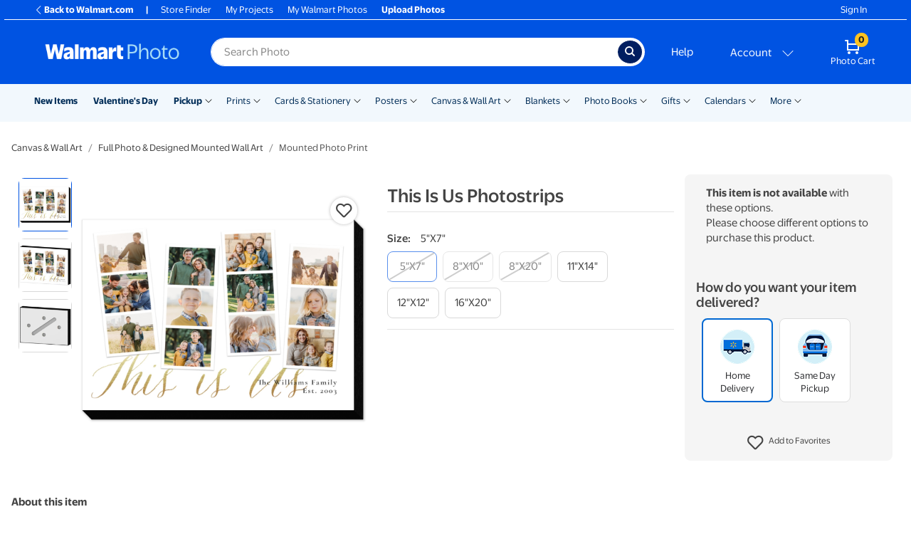

--- FILE ---
content_type: application/javascript
request_url: https://photos3.walmart.com/vite/assets/delivery-options-list-BYbLAJZw.js
body_size: 2542
content:
import{R as e}from"./index-C_QVTm3M.js";import{c as p}from"./index-DrS9yAoW.js";import{c as v}from"./index-B9_WKMhi.js";import{R as C}from"./index-B4krB0xW.js";import{D as f}from"./calculator-DzBra_Y1.js";import{g as h}from"./generic-helpers-CNiVSbpi.js";import{t as r}from"./translate-Ov18RLD8.js";import{P as O}from"./progress-button-BfDf7GPC.js";import{P as x}from"./index-BfM5NbKg.js";import{Z as b}from"./zip-codes-BSgTPbQG.js";import{i as w}from"./validations-BYOK3YPq.js";import{c as F}from"./columnise-CvhhZP8T.js";import{S as R}from"./store-CBCDFftP.js";import{D as U}from"./delivery-option-icon-Dr7Y8l8u.js";import{W as I}from"./warning-message-BrTIoOof.js";const N={clickAction(){this.props.handleOpen(C.findDOMNode(this),this.props.disabled)}},S=v({mixins:[N],render(){return e.createElement("div",{className:p("media delivery-box",{disabled:this.props.disabled}),onClick:this.clickAction},e.createElement("div",{className:"media-left"},e.createElement("i",{className:"fas fa-truck"}," ")),e.createElement("div",{className:"media-body"},e.createElement("div",{className:"row"},e.createElement("div",{className:" col-6 col-sm-12"},this.props.title),e.createElement("div",{className:"col-6 col-sm-12"},e.createElement("span",{className:"see-locations-message d-none d-sm-block"},this.props.disabled?"Unavailable":"See locations",e.createElement("span",{className:p("caret",{open:this.props.open})})),e.createElement("span",{className:"see-locations-message d-block d-sm-none text-right"},this.props.disabled?"Unavailable":"See locations",e.createElement("span",{className:"chevron"},">"))))))}}),_=v({mixins:[N],render(){return e.createElement("div",{className:p("media delivery-box",{disabled:this.props.disabled}),onClick:this.clickAction},e.createElement("div",{className:"media-left"},e.createElement("i",{className:"far fa-clock"}," ")),e.createElement("div",{className:"media-body"},e.createElement("div",{className:"row"},e.createElement("div",{className:"col-sm-12 col-6"},this.props.title),e.createElement("div",{className:"col-sm-12 col-6"},e.createElement("span",{className:"see-locations-message d-none d-sm-block"},this.props.disabled?"Unavailable":"See locations",e.createElement("span",{className:p("caret",{open:this.props.open})})),e.createElement("span",{className:"see-locations-message d-block d-md-none text-right"},this.props.disabled?"Unavailable":"See locations",e.createElement("span",{className:"chevron"},">"))))))}}),g=v({mixins:[N],render(){return e.createElement("div",{className:p("media delivery-box",{disabled:this.props.disabled}),onClick:this.clickAction},e.createElement("div",{className:"media-left"},e.createElement("i",{className:"far fa-clock"}," ")),e.createElement("div",{className:"media-body"},e.createElement("div",{className:"row"},e.createElement("div",{className:"col-sm-12 col-6"},this.props.title),e.createElement("div",{className:"col-sm-12 col-6"},e.createElement("span",{className:"see-locations-message d-none d-sm-block"},this.props.disabled?"Unavailable":"See locations",e.createElement("span",{className:p("caret",{open:this.props.open})})),e.createElement("span",{className:"see-locations-message d-block d-md-none text-right"},this.props.disabled?"Unavailable":"See locations",e.createElement("span",{className:"chevron"},">"))))))}}),J=({options:t,products:a,pickupOpen:i,shippingOpen:m,handleOpenPickup:u,handleOpenShipping:s})=>{const l=[];let n=[];for(let o of a)n=n.concat(o.delivery_options);const{hasOneHourPickup:d,hasSameDayPickup:c,hasShipping:E}=f.productsDeliveryOptionsTiers(n,t);return t.forEach(o=>{E?l.push(e.createElement(S,{open:m,handleOpen:s,title:o.title})):f.isShipping(o)&&l.push(e.createElement(S,{open:m,disabled:!0,handleOpen:s,title:o.title})),!d&&!c?f.isOneHourPickup(o)?l.unshift(e.createElement(_,{open:i,disabled:!0,handleOpen:u,title:o.title})):f.isSameDayPickup(o)&&l.unshift(e.createElement(g,{open:i,disabled:!0,handleOpen:u,title:o.title})):l.unshift(e.createElement(g,{open:i,handleOpen:u,title:o.title}))}),e.createElement("div",{className:"delivery-options"},e.createElement("div",{className:"row"},e.createElement("div",{className:p("col-12 col-xl-6",{"top-divider":l[0]})},l[0]),e.createElement("div",{className:p("col-12 col-xl-6",{"top-divider":l[1]})},l[1])))},L=({location:t})=>{const a=t.address.rows||[t.address.city,t.address.street];return e.createElement("div",null,e.createElement("strong",null,a[0]),e.createElement("br",null),a.slice(1).map((i,m)=>e.createElement("span",{key:m},i," ",e.createElement("br",null))))},k={getInitialState:function(){return{zipCode:b.load(),enteringZipCode:!1,locations:[],selectedLocation:this.props.initialLocation,errorMessage:""}},submitSearchForm:function(t){t.preventDefault();const a=this.refs["zip-code"].value;w(a)?(this.spinFindButton(),this.search(a)):this.resetFindButton()},search:function(t){if(t=t||this.state.zipCode,!t||this.lastlookup===t||!t.match(/(\w\d\s)*/)){this.resetFindButton(),this.setState({enteringZipCode:!1});return}h.findLocations(this.context.locationsUrl,t,this.props.serviceFilter).then(a=>{this.resetFindButton(),this.setState({zipCode:t,locations:a,enteringZipCode:!1,errorMessage:""})}).catch(a=>{this.resetFindButton(),this.setState({zipCode:t,locations:[],enteringZipCode:!1,errorMessage:a})}),this.lastlookup=t,b.save(t)},spinFindButton:function(){const t=this.refs["btn-find"];t&&t.spin()},resetFindButton:function(){const t=this.refs["btn-find"];t&&t.reset()}};k.contextTypes={locationsUrl:x.string};const D=v({mixins:[k],componentDidMount(){this.search()},render(){return e.createElement("div",null,t.call(this),e.createElement("small",{className:p({"lower-space":!0,"d-none":!this.state.errorMessage})},this.state.errorMessage),e.createElement("form",{onSubmit:this.submitSearchForm},e.createElement("div",{className:"form-group"},e.createElement("label",{htmlFor:"zip-code"+(this.props.serviceFilter||"")},this.state.zipCode?"You searched":`Find your nearest ${R.name} store`),e.createElement("div",{className:"row"},e.createElement("div",{className:"col-9"},e.createElement("input",{type:"text",className:"form-control",placeholder:r("Zip Code"),defaultValue:this.state.zipCode,ref:"zip-code",id:"zip-code"+(this.props.serviceFilter||"")})),e.createElement("div",{className:"col-3"},e.createElement(O,{className:"btn btn-block btn-primary",ref:"btn-find",onClick:this.submitSearchForm},"Find"))))));function t(){if(this.state.locations.length)return e.createElement("div",{className:"lower-space"},e.createElement("p",null,e.createElement("strong",null,"Showing ",r("pick-up")," locations near ",this.state.zipCode)),F(this.state.locations,2).map((a,i)=>e.createElement("div",{className:"row lower-space",key:i},a.map((m,u)=>e.createElement("div",{className:"col-6",key:u},e.createElement(L,{location:m}))))),e.createElement("small",{dangerouslySetInnerHTML:{__html:this.props.exactNote}}))}}}),Q=({deliveryTimes:t,open:a,disabled:i,hasOneHourPickup:m,leftArrowPosition:u})=>{const s=m?"1hr":"Same day";return e.createElement("aside",{className:p("delivery-info",{"d-none":!a})},e.createElement("div",{className:"arrow d-none d-md-block",style:{left:u}}),i?l():n());function l(){return e.createElement("section",{className:"delivery-info-section card-body"},e.createElement("header",{className:"header-bar"},e.createElement("i",{className:"far fa-clock"}),e.createElement("strong",null,s," ",r("pickup"))),s," ",r("pickup")," is not available for your selection.")}function n(){return e.createElement("section",{className:"delivery-info-section card-body"},e.createElement("header",{className:"header-bar"},e.createElement("i",{className:"far fa-clock"}),e.createElement("strong",null,s," ",r("pickup"))),e.createElement("ul",{className:"delivery-info-time"},e.createElement("li",null,e.createElement("strong",null,"Free Pickup")),e.createElement("li",{className:"lower-space"},t.PICKUP&&h.calculateDeliveryDay(t.PICKUP))),e.createElement(D,{serviceFilter:"SERVICE_PHOTO_CENTER_ONE_HOUR",exactNote:`You&apos;ll see exact ${r("pickup")} hours when you checkout`}))}},ee=({deliveryTimes:t,open:a,disabled:i,leftArrowPosition:m})=>{return e.createElement("aside",{className:p("delivery-info",{"d-none":!a})},e.createElement("div",{className:"arrow d-none d-md-block",style:{left:m}}),i?u():s());function u(){return e.createElement("section",{className:"delivery-info-section card-body"},e.createElement("header",{className:"header-bar"},e.createElement("i",{className:"fas fa-truck"}),e.createElement("strong",null,r("Shipping"))),r("Shipping")," is not available for your selection.")}function s(){return[n(),l()]}function l(){const c=d("POST")&&e.createElement("ul",{className:"delivery-info-time"},e.createElement("li",null,e.createElement("strong",null,"Standard ",r("Shipping"))),e.createElement("li",{className:"lower-space"},h.calculateDeliveryDay(t.POST))),E=d("POST_EXPRESS")&&e.createElement("ul",{className:"delivery-info-time"},e.createElement("li",null,e.createElement("strong",null,"Express ",r("Shipping"))),e.createElement("li",{className:"lower-space"},h.calculateDeliveryDay(t.POST_EXPRESS))),o=d("COURIER")&&e.createElement("ul",{className:"delivery-info-time"},e.createElement("li",null,e.createElement("strong",null,"Standard ",r("Shipping")," via Courier")),e.createElement("li",{className:"lower-space"},h.calculateDeliveryDay(t.COURIER))),y=d("COURIER_EXPRESS")&&e.createElement("ul",{className:"delivery-info-time"},e.createElement("li",null,e.createElement("strong",null,"Express ",r("Shipping")," via Courier")),e.createElement("li",{className:"lower-space"},h.calculateDeliveryDay(t.COURIER_EXPRESS))),P=c||E||o||y;return e.createElement("section",{key:"S2H",className:"delivery-info-section card-body",style:{display:P?"block":"none"}},e.createElement("header",{className:"header-bar"},e.createElement("i",{className:"fas fa-truck"}),e.createElement("strong",null,r("Ship")," to home")),c,o,E,y)}function n(){return e.createElement("section",{key:"S2S",className:"delivery-info-section card-body",style:{display:d("PICKUP")?"block":"none"}},e.createElement("div",{className:"header-bar"},e.createElement("i",{className:"fas fa-store"}),e.createElement("strong",null,r("Ship")," to store")),e.createElement("ul",{className:"delivery-info-time"},e.createElement("li",null,e.createElement("strong",null,"Free ",r("Shipping"))),e.createElement("li",{className:"lower-space"},t.PICKUP&&h.calculateDeliveryDay(t.PICKUP)," ")),e.createElement(D,{exactNote:`You&apos;ll see exact ${r("shipping")} dates when you checkout`}))}function d(...c){return c.some(E=>t[E])}},M=({options:t,product:a,selectedDeliveryOptions:i})=>{const m=(s,l)=>{var n=[];for(var d in l)for(var c in s)s[c].key===l[d]&&n.push(s[c].title.replace(/\s+\([^}]*\)/g,""));return n.join(", ")},u=()=>{if(a&&i){const s=i.split("|");if(!a.delivery_options.some(n=>s.includes(n.toString()))){const n=s.length>1?"are":"is",c=`${m(t,s.map(E=>parseInt(E)))} ${n} not available for selected product.`;return e.createElement(I,{isWarning:!0,hidePrefix:!0,isDelivery:!0,className:""},e.createElement("i",{className:"fa fa-info-circle"}),c)}}};return e.createElement(e.Fragment,null,u(),e.createElement("div",{className:"delivery-options-list"},t.map((s,l)=>{const n=a&&a.delivery_options.some(c=>c==s.key),d=!n;return e.createElement("div",{key:l,className:p("delivery-option",{available:n,unavailable:d})},e.createElement(U,{option:s,selectedDeliveryOptions:i}))})))};M.displayName="Delivery Options List";export{J as D,Q as P,ee as S,M as a};
//# sourceMappingURL=delivery-options-list-BYbLAJZw.js.map


--- FILE ---
content_type: application/javascript
request_url: https://photos3.walmart.com/vite/assets/cross-sell-collection-DXcDn1Qq.js
body_size: 1646
content:
var f=Object.defineProperty;var C=(i,a,e)=>a in i?f(i,a,{enumerable:!0,configurable:!0,writable:!0,value:e}):i[a]=e;var l=(i,a,e)=>C(i,typeof a!="symbol"?a+"":a,e);import{R as s}from"./index-C_QVTm3M.js";import{P as n}from"./index-BfM5NbKg.js";import{S as w}from"./carousel-BRgxP0Hz.js";import{d as h}from"./debounce-BFdeUGBB.js";import{c as g}from"./index-DrS9yAoW.js";import{C as T}from"./currency-PqUzruvW.js";import{D as S}from"./display-price-Ui75d4sc.js";const _=({now:i,was:a,includeFrom:e,displayWas:t})=>{return s.createElement("div",null,s.createElement(S,{price:i,includeFrom:e}),r());function r(){if(t&&a)return s.createElement("span",{className:"was-price"},T.format(a))}},b="/add-to-cart";class E extends s.Component{constructor(e){super(e);l(this,"handleAddToCart",h(async()=>{const{item:e}=this.props,{productThemeId:t,handleResponseMessage:r}=this.state,o=new FormData;o.append("prism_product_id",e.product_id),o.append("theme",e.theme_id),o.append("copies",1),this.setState({requestInProgress:t});const d=await this.fetchRequest(b,o,"POST")||[];if(d.error)return this.setState({requestInProgress:void 0}),r(d.error);const c=App.order.no_items;return App.order.setProperties({no_items:c+1}),window.country_name==="US"&&(window.ga("set","utm_source",window.store),window.ga("set","utm_medium","recommendation"),window.ga("set","utm_campaign","upsell_cross_sell"),window.ga("send","event","Recommendation","AddToCart","Cross sell OR Upsell",e.title)),this.setState(p=>{const{productsAddedToCart:m}=p;return m[t]=d.prism_id,{productsAddedToCart:m,requestInProgress:void 0}}),r(d.success)},700));l(this,"handleRemoveFromCart",h(async()=>{const{productThemeId:e,productsAddedToCart:t,handleResponseMessage:r}=this.state,o=t[e],d=new FormData;d.append("soft",!1),this.setState({requestInProgress:e});const c=await this.fetchRequest(`${b}/${o}`,d,"DELETE")||[];if(c.error)return this.setState({requestInProgress:void 0,productsAddedToCart:{}}),r(c.error);const p=App.order.no_items;return App.order.setProperties({no_items:p-1}),this.setState(m=>{const{productsAddedToCart:u}=m;return delete u[e],{prevProductsAddedToCart:u,requestInProgress:void 0}}),r(void 0)},700));l(this,"fetchRequest",async(e,t,r)=>{const o=await fetch(e,{method:r,body:t,credentials:"same-origin"});if(!o.ok)throw new Error(o.statusText);return o.json()});l(this,"inCart",()=>{const{productThemeId:e,productsAddedToCart:t}=this.state;return Object.keys(t).includes(e.toString())});l(this,"renderAddToCartButton",()=>{const{item:e}=this.props,{requestInProgress:t}=this.state;return this.inCart()?s.createElement("button",{type:"button",className:g("btn btn-outline-dark carousel-added-to-cart-button",{"bg-light btn-progress":t}),disabled:t,onClick:()=>{this.handleRemoveFromCart(e)}},this.renderButtonContent(t,"Added")):s.createElement("button",{type:"button",className:g("btn btn-outline-dark carousel-add-to-cart-button",{"bg-light btn-progress":t}),disabled:t,onClick:()=>{this.handleAddToCart(e)}},this.renderButtonContent(t,"Add to cart"))});l(this,"renderButtonContent",(e,t)=>e?s.createElement("b",{className:"btn-progress-spinner cross-sell",style:{width:"40px",height:"40px"}},s.createElement("b",{className:"btn-progress-spinner-icon"})):t);const{item:t}=this.props;this.state={productThemeId:`${t.product_id}_${t.theme_id}`,productsAddedToCart:{},requestInProgress:void 0,handleResponseMessage:e.handleResponseMessage}}render(){const{item:e}=this.props;return s.createElement("div",{className:"border-0 card cross-sell-collection-item d-flex flex-column shadow-none"},s.createElement("div",{className:"card-image thumbnail"},s.createElement("div",{className:"product-image pb-2"},s.createElement("img",{className:"image-fluid m-auto",src:e.thumbnails[0],alt:e.title}))),s.createElement("div",{className:"align-content-end card-body p-1"},s.createElement("div",{className:"cross-sell-product-info d-flex flex-column text-left mb-3"},s.createElement("strong",{className:"row m-0"},s.createElement("span",null,e.theme_title)),s.createElement("span",null,e.title),s.createElement("strong",null,s.createElement(_,{now:e.unit_prices[0].price}))),s.createElement("div",null,this.renderAddToCartButton())))}}class v extends s.Component{constructor(e){super(e);l(this,"renderSlides",()=>{const{collection:e}=this.props;return e.map(t=>{const{collection_id:r,product_id:o,theme_id:d}=t,c=`collectionSlide_${r}_${o}_${d}`;return s.createElement(E,{key:c,item:t,handleResponseMessage:this.handleResponseMessage})})});l(this,"handleResponseMessage",e=>{this.setState({responseMessage:e})});this.state={responseMessage:void 0}}render(){const{responseMessage:e}=this.state,{id:t,slidesToShow:r}=this.props,o={arrows:!0,infinite:!0,speed:300,dots:!0,slidesToShow:r||3,slidesToScroll:r||3,responsive:[{breakpoint:1200,settings:{slidesToShow:3,slidesToScroll:3}},{breakpoint:992,settings:{slidesToShow:2,slidesToScroll:2,arrows:!1}},{breakpoint:768,settings:{slidesToShow:2,slidesToScroll:2,arrows:!1}},{breakpoint:576,settings:{slidesToShow:2,slidesToScroll:2,arrows:!1}}]};return s.createElement("div",{className:"cross-sell-collection"},s.createElement("div",{className:"mb-2"},s.createElement("span",{className:"cross-sell-collection-header"},"You might also like")),s.createElement(w,{id:t,slickSettings:o,responseMessage:e},this.renderSlides()))}}v.propTypes={collection:n.arrayOf(n.shape({design_code:n.string,product_id:n.number,theme_id:n.number,thumbnails:n.arrayOf(n.string),title:n.string,unit_prices:n.arrayOf(n.shape({from:n.number,price:n.number}))})).isRequired,id:n.string.isRequired,slidesToShow:n.number.isRequired};export{v as C,_ as P};
//# sourceMappingURL=cross-sell-collection-DXcDn1Qq.js.map


--- FILE ---
content_type: application/javascript
request_url: https://photos3.walmart.com/vite/assets/get-CRDgQwjN.js
body_size: -214
content:
import{g as r}from"./_commonjsHelpers-D6-XlEtG.js";import{r as t}from"./get-tVDIF7rY.js";var o=t();const a=r(o);export{a as g};
//# sourceMappingURL=get-CRDgQwjN.js.map


--- FILE ---
content_type: application/javascript
request_url: https://photos3.walmart.com/vite/assets/grouped-category-5huK0pY_.js
body_size: 20460
content:
var lt=Object.defineProperty;var ct=(r,n,t)=>n in r?lt(r,n,{enumerable:!0,configurable:!0,writable:!0,value:t}):r[n]=t;var k=(r,n,t)=>ct(r,typeof n!="symbol"?n+"":n,t);import{R as e,r as b}from"./index-C_QVTm3M.js";import{c as dt}from"./client-DT13n2Jk.js";import"./grouped-category-analytics-BMBg8UY4.js";import{G as Se}from"./grouped-category-omni-analytics-DzmLsHLR.js";import{P as c}from"./index-BfM5NbKg.js";import{b as B,P as He,W as _e}from"./ui-Dp4xtUvQ.js";import{g as X}from"./get-CRDgQwjN.js";import{E as Oe}from"./flux-events-CuJSjtVO.js";import{Q as ee}from"./quantity-pricing-tools-N-0WoXcu.js";import{p as se}from"./parse-query-string-hYLNCcF7.js";import{U as de}from"./url-building-DYNWYPpL.js";import{s as ke}from"./canonical-url-Dp3n006w.js";import{g as pt}from"./_commonjsHelpers-D6-XlEtG.js";import{r as ut}from"./merge-IPy9wAH_.js";import{c as J}from"./index-B9_WKMhi.js";import{c as T}from"./index-DrS9yAoW.js";import{P as Ue,C as mt}from"./cross-sell-collection-DXcDn1Qq.js";import{P as ht}from"./progress-button-BfDf7GPC.js";import{g as V}from"./generic-helpers-CNiVSbpi.js";import{t as ft}from"./translate-Ov18RLD8.js";import{D as ne}from"./calculator-DzBra_Y1.js";import{S as je}from"./select-wrapper-DGdBwZSn.js";import{D as gt,P as vt,S as yt}from"./delivery-options-list-BYbLAJZw.js";import{c as bt}from"./index-DVrZNWQw.js";import{D as ie,A as qe}from"./apple-device-name-capitaliser-CzUhRHkJ.js";import{R as pe}from"./index-B4krB0xW.js";import{R as Ne}from"./server.browser-DUCE3DbP.js";import{f as Pe}from"./product-filter-property-title-to-uppercase-BsGrA2Gj.js";import{P as Et}from"./prices-table-BPX8Y07_.js";import{s as Ie}from"./screen-and-style-CkjxX41Q.js";import{S as ae}from"./spinner-C6IAB05w.js";import{S as Ve}from"./carousel-BRgxP0Hz.js";import{B as Te}from"./breadcrumb-COC0qI3b.js";import{M as De}from"./mobile-full-screen-DTBQ2PmI.js";import{P as Ct,F as wt}from"./product-flags-BUSCgiez.js";import{r as St,s as _t}from"./seo-helpers-Dc5FkBOK.js";import{i as Q,s as he}from"./validations-BYOK3YPq.js";import{a as le}from"./cart-items-change-events-pzvDJdxG.js";import{Z as Ot,L as ue,p as kt}from"./zipcode-popover-BWFZPJWp.js";import{F as Nt}from"./focus-trap-react-4bP1vu1Z.js";import{Z as re}from"./zip-codes-BSgTPbQG.js";import{W as Pt}from"./warning-message-BrTIoOof.js";import{C as It}from"./js.cookie-ITdtUCes.js";import{M as Tt}from"./modal-ByFWF3bE.js";import{C as xe}from"./currency-PqUzruvW.js";import{g as Fe}from"./with-viewport-size-DFFEXHZa.js";import"./md5-B59Kt2ur.js";import"./get-tVDIF7rY.js";import"./isObject-B0s9fYa1.js";import"./quantity-pricing-tools-UXvy05c5.js";import"./generate-copies-list-B9ayYAWW.js";import"./_baseFlatten-DL6j6Gz8.js";import"./_initCloneObject-BZCoqzR0.js";import"./debounce-BFdeUGBB.js";import"./display-price-Ui75d4sc.js";import"./columnise-CvhhZP8T.js";import"./store-CBCDFftP.js";import"./delivery-option-icon-Dr7Y8l8u.js";import"./has-Bju1uQKi.js";import"./pluralize-yMS9MVZU.js";import"./index-BjWgarFc.js";import"./use-is-first-render-DyswlFZj.js";import"./react-lifecycles-compat.es-S3JVfu6A.js";import"./ResizeObserver.es-B1PUzC5B.js";const Dt=[{from:{day:1,month:10},to:{day:31,month:12},defaultsTo:{month:1,year:1}},{from:{day:1,month:1},to:{day:31,month:1},defaultsTo:{month:1,year:0}},{from:{day:1,month:2},to:{day:31,month:9},defaultsTo:{month:13,year:0}}],xt=[{from:{day:1,month:1},to:{day:30,month:6},earliest:{month:1,year:0}},{from:{day:1,month:7},to:{day:31,month:12},earliest:{month:7,year:0}}],ce={month:1,year:5},K={todayDate:new Date,getOptions(){const r=["January","February","March","April","May","June","July","August","September","October","November","December"],{earliest:n}=this.findPeriod(xt);let t=[];for(let s=n.year;s<=ce.year;s++){const i=s===n.year?n.month-1:0,a=s===ce.year?ce.month:12;for(let o=i;o<a;o++){const l=new Date(this.todayDate.getFullYear()+s,o);t.push({label:`${r[l.getMonth()]}, ${l.getFullYear()}`,value:l.getTime()})}}return t},getDefaultValue(){const{defaultsTo:{year:r,month:n}}=this.findPeriod(Dt),t=n<=12?n-1:this.todayDate.getMonth()+(n-12),s=new Date(this.todayDate.getFullYear()+r,t).getTime();return this.getOptions().find(i=>i.value===s)},findPeriod(r){return r.find(n=>n.from.month-1<=K.todayDate.getMonth()&&n.from.day<=K.todayDate.getDate()&&n.to.month-1>=K.todayDate.getMonth()&&n.to.day>=K.todayDate.getDate())||r[0]}};var Ft=ut();const At=pt(Ft);var Mt=J({render(){if(this.props.products.length===0)return null;const{product:r,$price:n}=(()=>{if(this.props.products.length===1){const[i]=this.props.products;return{product:i,$price:this.renderPrice(i,!0)}}const s=this.productWithMinimumPrice();return{product:s,$price:this.renderPrice(s)}})(),t=this.action(r);return e.createElement(e.Fragment,null,e.createElement("div",{className:"row new-price-and-create d-flex justify-content-between"}),e.createElement("div",{className:T("d-flex flex-column m-lg-3 mb-lg-4 p-3 p-lg-0",{"price-and-create-mobile":this.isMobile()})},this.renderCreateNow(t,n)))},isMobile(){if(typeof window<"u")return window.innerWidth<768},renderCreateNow(r,n){const{onClick:t}=this.props,s=()=>e.createElement(ht,{href:r,className:"btn btn-primary btn-lg btn-block create-now",onClick:t},this.renderProgressButtonLabel(r));return this.isMobile()?e.createElement("div",{className:"row price-and-create-mobile"},e.createElement("div",{className:"col-6 col-lg-12 product-price"},e.createElement("div",{className:"price text-lg-right"},n)),e.createElement("div",{className:T("col-6 col-lg-12 create-now")},s())):e.createElement(e.Fragment,null,e.createElement("div",{className:"product-price mb-3 align-self-baseline"},e.createElement("div",{className:T("price text-lg-right")},n)),e.createElement("div",{className:"create-now"},s()))},renderProgressButtonLabel(r){return/^\/product\/add/.test(r)?`Add to ${ft("Cart")}`:"Create Now"},renderPrice(r,n){const{selectedDeliveryOptions:t,copies:s}=this.props,i=(()=>{if(t!==null)return parseInt(t,10).toString();if(r.delivery_options.length===1)return r.delivery_options[0].toString()})(),a=m=>{let v=r.prices;const h=r.delivery_prices&&r.delivery_prices[m];if(h)return v.prices.unit_prices=h.map(({break:y,price:u})=>({from:y,price:u})),v},o=(()=>{a(i)||r.prices})(),{price:l,includeFrom:p}=(()=>{const m=this.productOptions(r).filter(h=>h.affectsPrice);if(m.length===1){const[h]=m;return{price:h.minimumPrice*s,includeFrom:h.priceIsFrom}}return{price:new ee(r,o).getUnitPriceForQuantity(s)*s,includeFrom:this.shouldDisplayFrom()}})(),d=(()=>{if(!n)return;const m=(r.was_price||[]).reduce((v,h)=>h.quantity<=s?Object.assign({},h,{value:h.value*s}):v,{});if(V.isWasPriceValid({was_price:m,price:l}))return m.value})();return e.createElement(Ue,{now:l,was:d,includeFrom:p,displayWas:n})},shouldDisplayFrom(){const r=this.props.products[0].minimum_price;for(let n=0;n<this.props.products.length;n++){let t=this.props.products[n];if(t.price_is_from||r!==t.minimum_price)return!0}return!1},productWithMinimumPrice(){return this.props.products.reduce((r,n)=>r.minimum_price<n.minimum_price?r:n)},action(r){const n={theme:this.props.theme,copies:this.props.copies};if(this.props.variantName&&(n.variant_name=this.props.variantName),this.props.selectedDeliveryOptions){const s=this.props.printsItemPage?"delivery":"selected_delivery_option";n[s]=this.props.selectedDeliveryOptions}if(r.is_calendar&&this.props.calendar_start_date){const s=new Date(this.props.calendar_start_date);n.yearSel=s.getFullYear(),n.monthSel=s.getMonth()+1}this.productOptions(r).forEach(s=>{n["custom_"+s.key]=s.value.toLowerCase()});const t=de.buildURLQuery(n);return r.action.includes("?")?r.action+"&"+de.buildURLQuery(n):r.action+"?"+t},productOptions(r){return r.options.map(n=>{const t=n.id,s=this.props.options[t]&&this.props.options[t].value||n.options[0].value,i=n.options.find(a=>a.value==s);return{key:t,value:s,affectsPrice:n.affects_price,minimumPrice:i.minimum_price,priceIsFrom:i.price_is_from}})}});class fe extends e.PureComponent{constructor(t){super(t);k(this,"getCurrentProductIdAccordingToUrl",()=>parseInt(se().product,10));k(this,"getCurrentShelfFiltersFromUrl",()=>Object.entries(se()).reduce((t,[s,i])=>{i=i.replace(/\"/g,"");const a=this.props.data.products.find(o=>(o.filters[s]||"").replace(/\"/g,"")===i);return a&&(t[s]=a.filters[s]),t},{}));k(this,"getDefaultFilters",()=>{const t={};return this.props.data.filters.filter(function(s){return s.options.some(i=>i.default===!0)}).forEach(function(s){const i=(s.options||{}).find(a=>a.default===!0)||{};Object.keys(i).length>0&&(t[s.title]=i.title)}),t});k(this,"setDefaultFilters",(t=this.getCurrentProductIdAccordingToUrl())=>{const s=(()=>{const o=this.props.data.products.find(l=>l.id==t);if(o)return o.filters})(),i=At(this.getDefaultFilters(),this.getCurrentShelfFiltersFromUrl());this.setState({filters:s||i});const{canonical_url_parameters:a}=this.props;ke(window,a)});k(this,"getInitialCopies",t=>{const s=this.getCurrentProductIdAccordingToUrl(),i=t.find(l=>l.id===s)||t[0];if(!i)return;const[a]=i.themes;return i.set_copies&&a&&a.default_copies||new ee(i).currentOrFirstAvailableCopies(1)});k(this,"handleCreateNowClick",(t,s)=>{this.getCurrentProducts().length>1&&(t.preventDefault(),this.productAndFilters.current.scrollIntoView({behavior:"smooth",block:"start"}),this.setState({validateOptionsChosen:!0},()=>{s.reset()}))});k(this,"getCurrentProducts",()=>{const{filters:t,selectedDeliveryOptionsState:s}=this.state,{products:i}=this.props.data;return i.filter(a=>{let o;return s===null?o=a:o=a.delivery_options.includes(parseInt(s)),t?o&&Object.entries(t).every(([l,p])=>a.filters[l]===p):o})});k(this,"handleOptionChange",(t,s,i)=>{this.setState({options:{...this.state.options,[t]:{value:s,asset:i}}})});k(this,"handleFilterCriteronSelected",(t,s)=>{this.setState({filters:{...this.state.filters,[t]:s},options:{}})});k(this,"renderPriceAndProductCreate",(t,s,i=null,a,o,l,p,d=null)=>e.createElement(Mt,{products:t,theme:s&&s.name,calendar_start_date:i,options:o,copies:a,onClick:this.handleCreateNowClick,variantName:l,selectedDeliveryOptions:p,printsItemPage:d}));k(this,"setPageAttributesForProduct",(...t)=>{typeof window>"u"||typeof document>"u"||(this.pushUrlState.call(this,!this.defaultProductHasBeenSeen,...t),this.defaultProductHasBeenSeen=!0)});k(this,"pushUrlState",(t,s,i,a,o,l,p)=>{if(window.history&&(this.getCurrentProductIdAccordingToUrl()!=s.id||t||l!==this.state.deliveryOption||se().variant_name!==o)){this.setState({deliveryOption:l});const m={...!p&&{product:s.slug||s.id},theme:i&&i.name,...a&&{design_code:a}};o&&(m.variant_name=o),l&&(m.selected_delivery_options=this.state.selectedDeliveryOptionsState);const v=se(),h=/^utm_.*$|^veh$|^adid$/;for(const u in v)u.match(h)&&(m[u]=v[u]);const y=`${window.location.origin+window.location.pathname}?${de.buildURLQuery(m)}`;t?window.history.replaceState({product_id:s.id},"",y):window.history.pushState({product_id:s.id},"",y)}const{canonical_url_parameters:d}=this.props;ke(window,d)});k(this,"handlePopState",t=>{const{state:s}=t;s&&this.setDefaultFilters(s.product_id)});this.productAndFilters=e.createRef(),this.state={filters:{},options:{},copies:this.getInitialCopies(this.props.data.products),deliveryOption:null}}componentDidMount(){this.setDefaultFilters()}setInnerHtmlDescription(t){return e.createElement("div",{className:"product-description-text",dangerouslySetInnerHTML:{__html:t}})}handlePageShow(t){(t.persisted||typeof window.performance<"u"&&window.performance.getEntriesByType("navigation")[0].type==="back_forward")&&window.location.reload(!0)}}fe.propTypes={canonical_url_parameters:c.arrayOf(c.string)};fe.defaultProps={canonical_url_parameters:[]};class Lt extends e.Component{constructor(n){super(n),this.monthOptions=K.getOptions(),this.handleChange=this.handleChange.bind(this)}render(){const n=this.monthOptions.find(t=>t.value===this.props.value)||K.getDefaultValue();return e.createElement("div",{className:"filter"},e.createElement("div",{className:"title-and-value"},e.createElement("label",{for:"startingMonthSelect"},e.createElement("strong",{className:"title"},"Starting Month:")),e.createElement("span",{"aria-hidden":"true",className:"value"},n.label),e.createElement("div",{className:"list"},e.createElement(je,{options:this.monthOptions,value:n.value,onChange:this.handleChange,id:"startingMonthSelect"}))))}handleChange(n){this.props.onChange(parseInt(n,10))}}var Ae=J({render(){return e.createElement("p",{className:"designers"},e.createElement("span",null,"By: "),e.createElement("a",{href:this.props.url+"?designer="+encodeURIComponent(this.props.name.toLowerCase())},this.props.name))}});class ge extends e.Component{constructor(){super(...arguments);k(this,"hideFlyoutFromOutsideTouch",t=>{$(".popover").length>0&&$(t.target).closest(".filter-comparison").length===0&&$(pe.findDOMNode(this.trigger)).popover("hide")})}componentDidMount(){typeof window<"u"&&(this.createPopover(),window.addEventListener("touchend",this.hideFlyoutFromOutsideTouch))}componentWillUnmount(){typeof window<"u"&&window.removeEventListener("touchend",this.hideFlyoutFromOutsideTouch)}render(){return this.props.fields.length&&this.props.options.some(t=>Object.keys(t.comparison_data).length)?e.createElement("a",{ref:t=>this.trigger=t,href:"#","aria-label":"More information about these options",tabIndex:"0",role:"button",onClick:t=>t.preventDefault()},e.createElement("i",{className:"fa fa-info-circle"})):null}createPopover(){if(!this.trigger)return;$(pe.findDOMNode(this.trigger)).popover({container:"body",content:this.popoverHTML,html:!0,placement:"auto",template:Ne.renderToString(e.createElement("div",{className:"filter-comparison popover",role:"tooltip"},e.createElement("div",{className:"arrow"}),e.createElement("h3",{className:"popover-header"}),e.createElement("div",{className:"popover-body"}))),trigger:("ontouchstart"in window,"hover click")})}get popoverHTML(){return this.props.options.map(this.renderOption,this).filter(Boolean).map(Ne.renderToString).join("")}renderOption(t,s){const i=this.props.fields.slice(1).map((a,o)=>this.renderRow(t,a,o)).filter(Boolean);if(i.length)return e.createElement("div",{key:s,className:"comparison"},this.renderHeader(t,this.props.fields[0]),e.createElement("div",{className:"row"},this.context.useIconsInComparisonFields&&t.image?e.createElement("div",{className:"col-4"},e.createElement("img",{className:"img-fluid comparison-image",src:t.image})):null,e.createElement("div",{className:"col"},e.createElement("ul",null,i))))}renderHeader(t,s){const i=this.comparisonData(t,s);return i?e.createElement("p",{className:"comparison-header m-0"},i,this.getDeliveryOptionsIconsForKeys(this.deliveryOptionsForFilterField(t),this.props.deliveryOptions)):null}renderRow(t,s,i){const a=this.comparisonData(t,s);return a?e.createElement("li",{key:i},a):null}getDeliveryOptionsIconsForKeys(t,s){const{hasShipping:i,hasOneHourPickup:a,hasSameDayPickup:o}=ne.productsDeliveryOptionsTiers(t,s);return e.createElement("span",null,i?e.createElement("i",{className:"fas fa-truck"}):null,a?e.createElement("i",{className:"far fa-clock"}):null,o?e.createElement("i",{className:"fas fa-store"}):null)}comparisonData(t,s){return(t.comparison_data||{})[s]}deliveryOptionsForFilterField(t){const s=[];return(this.props.products||[]).forEach(function(i){for(let a in i.filters)i.filters.hasOwnProperty(a)&&i.filters[a]===t.title&&i.delivery_options.forEach(function(o){s.indexOf(o)===-1&&s.push(o)})}),s}}ge.contextTypes={useIconsInComparisonFields:c.bool};function ze({level:r,option:n}){return e.createElement("div",{className:"row filter filter__single-choice"},e.createElement("div",{className:"col-12 title-and-value"},e.createElement("strong",{className:"title"},e.createElement(ie,null,V.tidyTitleFilter(r.title)),":"),e.createElement(ge,{fields:r.comparison_fields,options:r.options}),e.createElement("span",{className:"value"},n.title)))}ze.propTypes={level:c.shape({title:c.string,comparison_fields:c.array,options:c.array}).isRequired,option:c.shape({title:c.string}).isRequired};const ve={componentDidUpdate(){if(this.props.disabled){const r=$(this.refs.option),n=Math.atan(r.outerHeight()/r.outerWidth())*(180/3.14159)-1,t=Math.sqrt(r.outerWidth()*r.outerWidth()+r.outerHeight()*r.outerHeight());$(this.refs.disabledOverlay).css({"-webkit-transform":`rotate(-${n}deg)`,"-moz-transform":`rotate(-${n}deg)`,"-ms-transform":`rotate(-${n}deg)`,"-o-transform":`rotate(-${n}deg)`,transform:`rotate(-${n}deg)`,"-webkit-transform-origin":"bottom left","-moz-transform-origin":"bottom left","-ms-transform-origin":"bottom left","-o-transform-origin":"bottom left","transform-origin":"bottom left",width:`${t}px`})}},disabledOverlay(){return this.props.disabled&&e.createElement("div",{className:"disabled-line",ref:"disabledOverlay"})},handleSelected(){this.props.onSelected(this.props.title)},handleMouseEnter(){this.props.onMouseEnter(this.props.title)},handleMouseLeave(){this.props.onMouseLeave(this.props.title)}},$t=J({mixins:[ve],render(){const r=this.props.title.toLowerCase();return e.createElement("button",{className:T("btn selector square",{selected:this.props.selected,disabled:this.props.disabled}),ref:"option","aria-disabled":this.props.disabled,"aria-label":r,"aria-pressed":this.props.selected,onMouseEnter:this.handleMouseEnter,onMouseLeave:this.handleMouseLeave,onClick:this.handleSelected},e.createElement("div",{className:"selector-colour",style:{background:r}}),this.disabledOverlay())}}),Rt=J({mixins:[ve],render(){return e.createElement("button",{className:T("btn selector square",{selected:this.props.selected,disabled:this.props.disabled}),ref:"option","aria-disabled":this.props.disabled,"aria-label":this.props.title,"aria-pressed":this.props.selected,onMouseEnter:this.handleMouseEnter,onMouseLeave:this.handleMouseLeave,onClick:this.handleSelected},e.createElement("img",{src:this.props.image,className:"img-fluid mx-auto",alt:this.props.title}),this.disabledOverlay())}}),Ht=J({mixins:[ve],render(){return e.createElement("button",{className:T("btn selector text mw-100 text-truncate",{selected:this.props.selected,disabled:this.props.disabled}),ref:"option","aria-disabled":this.props.disabled,"aria-label":this.props.title,"aria-pressed":this.props.selected,onMouseEnter:this.handleMouseEnter,onMouseLeave:this.handleMouseLeave,onClick:this.handleSelected},e.createElement(ie,null,e.createElement(qe,null,this.props.title)),this.disabledOverlay())}}),Be=J({getInitialState(){return{}},render(){const r=this.props.level.options.map((n,t)=>{const s=!this.props.currentProducts.some(i=>i.filters[this.props.level.title]===n.title);return e.createElement(this.selectorType(),{key:n.title+t,title:Pe(n.title),image:n.image,selected:n.title===this.props.selected,disabled:s,onSelected:this.handleCriteronSelected,onMouseEnter:this.handleCriteronOnMouseEnter,onMouseLeave:this.handleCriteronOnMouseLeave})});return e.createElement("div",{className:"clearfix filter filter__multiple-choice"},e.createElement("div",{className:"d-flex align-content-center title-and-value mw-100"},e.createElement("strong",{className:"title"},e.createElement(ie,null,V.tidyTitleFilter(this.props.level.title)),":"),e.createElement(ge,{fields:this.props.level.comparison_fields,options:this.props.level.options,products:this.props.products,deliveryOptions:this.props.deliveryOptions}),this.renderLabel()),e.createElement("ul",{className:"list-inline"},r.map((n,t)=>e.createElement("li",{className:"list-inline-item mw-100",key:t},n))))},renderLabel(){const r=Pe(this.state.label||this.props.selected);return r?e.createElement("span",{className:"value text-truncate",key:r},e.createElement(ie,null,e.createElement(qe,null,r))):this.context.validateOptionsChosen?e.createElement("span",{className:"no-capitalize error-text"},"Choose an option  ",e.createElement("i",{className:"validation-marker validation-marker-error fas fa-exclamation-circle"},e.createElement("span",{className:"sr-only"},"Please select an option"))):e.createElement("span",{className:"no-capitalize"},"Choose an option")},selectorType(){return this.isColor()?$t:this.isImage()?Rt:Ht},isColor(){const r=this.props.level.title.toLowerCase();return["color","colour"].some(n=>r===n)},isImage(){const[r]=this.props.level.options;return r&&r.image&&this.context.useIconsNotTextInFilters},handleCriteronOnMouseEnter(r){this.setState({label:r})},handleCriteronOnMouseLeave(){this.setState({label:void 0})},handleCriteronSelected(r){this.props.onCriteronSelected(this.props.level.title,(n=>n&&n.toLowerCase())(r))}});Be.contextTypes={validateOptionsChosen:c.bool,useIconsNotTextInFilters:c.bool};const Ut=(r,n)=>r.options.filter(t=>n.some(s=>s.filters[r.title]===t.title)),jt=(r,n,t,s=null)=>{const i=bt(t);return delete i[r.title],s!==null&&(n=n.filter(a=>a.delivery_options.includes(parseInt(s)))),Object.keys(i).length?Object.keys(i).reduce((a,o)=>a.filter(l=>l.filters[o]===i[o]),n):n};function ye(r){const{products:n,selected:t,levels:s,deliveryOptions:i,onCriteronSelected:a}=r,o=[];return s.forEach(l=>{let p;if(n.some(d=>d.filters[l.title]&&l.options.map(m=>m.title).indexOf(d.filters[l.title])>-1)){const d=Ut(l,n);d.length===1?p=e.createElement(ze,{key:l.title,level:l,option:d[0]}):p=e.createElement(Be,{key:l.title,level:l,selected:t[l.title],products:n,currentProducts:jt(l,n,t,r.selectedDeliveryOptions),deliveryOptions:i,onCriteronSelected:a})}p&&o.push(p)}),o.length===0?e.createElement("div",{dangerouslySetInnerHTML:{__html:n[0].absence_of_options_message}}):e.createElement("div",null,o)}ye.propTypes={products:c.arrayOf(c.object).isRequired,selected:c.object,levels:c.arrayOf(c.object),deliveryOptions:c.arrayOf(c.object).isRequired,onCriteronSelected:c.func.isRequired,selectedDeliveryOptions:c.string};ye.defaultProps={selected:{},levels:[]};function qt({asset:r,name:n,value:t,handleOptionOnMouse:s,handleOptionOnMouseLeave:i,handleChange:a,disabled:o,selected:l}){const p=()=>{a(t,r)},d=()=>s(n);return e.createElement("li",{className:"list-inline-item mw-100"},e.createElement("button",{className:T("btn selector text mw-100 text-truncate",{selected:l}),"aria-disabled":o,"aria-label":"floating","aria-pressed":"false",onClick:p,onMouseEnter:d,onMouseLeave:i,key:t},e.createElement("span",null,n)))}function Vt({name:r,options:n,handleChange:t,id:s,selected:i}){const[a,o]=b.useState(),l=()=>{if(Object.keys(i).length!==0){const[f]=n.filter(_=>_.value===Object.values(i[s])[0]);m(f)}else p()},p=()=>{const[f]=n.filter(_=>_.is_default===!0);return o(f.name),t(s,f.value,f.asset),f},[d,m]=b.useState(i);e.useEffect(()=>{l()},[i]);const v=f=>{o(f)},h=()=>{Object.entries(d).length!==0&&o(d.name)},y=(f,_)=>{t(s,f,_)},u=n.map(f=>e.createElement(qt,{name:f.name,value:f.value,handleOptionOnMouse:v,handleOptionOnMouseLeave:h,handleChange:y,key:f.name,disabled:!1,id:f.id,selected:d.value===f.value,asset:f.asset}));return e.createElement(e.Fragment,null,e.createElement("div",{className:"d-flex align-content-center title-and-value mw-100"},e.createElement("strong",{className:"title"},e.createElement("span",null,r),":"),e.createElement("span",{className:"value text-truncate"},e.createElement("span",null,a))),e.createElement("ul",{className:"list-inline"},u))}function zt({options:r,selected:n,onChange:t}){const s=(r||[]).map(i=>e.createElement(Vt,{name:i.name,type:i.type,id:i.id,key:i.name,options:i.options,selected:n,handleChange:t,asset:i.asset}));return e.createElement("div",null,e.createElement("div",{className:"clearfix filter filter__multiple-choice"},s))}const Bt=({id:r,name:n,options:t,selected:s,onChange:i})=>{t=t.map(l=>({label:l.name,value:l.value,isDefault:l.is_default}));const a=l=>{i(r,l)},o=()=>s||(t.find(l=>l.isDefault)||{}).value||t[0]&&t[0].value;return e.createElement("div",{className:"filter"},e.createElement("h4",null,n),e.createElement(je,{options:t,value:o(),onChange:a}))},Zt=({options:r,selected:n,onChange:t})=>e.createElement("div",null,(r||[]).map((s,i)=>e.createElement(Bt,{...s,key:i,selected:n[s.id],onChange:t}))),Ze=({currentProduct:r,products:n,deliveryOptions:t,aiContent:s},{showPricesTable:i,description:a})=>(a=r&&r.description||a,i?e.createElement("div",{className:"product-description"},e.createElement("div",{className:"row"},e.createElement("div",{className:"col-lg-9 col-12",dangerouslySetInnerHTML:{__html:a}}),s&&e.createElement("div",{className:"col-lg-9 col-12 mt-3"},e.createElement("div",{className:"ai-generated-description",dangerouslySetInnerHTML:{__html:s}})),e.createElement("div",{className:"col-lg-9 col-12"},e.createElement(Et,{products:n,delivery_options:t})))):a||s?e.createElement("div",{className:"row"},e.createElement("div",{className:"col-12 col-sm-12 col-lg-9"},a&&e.createElement("div",{className:"product-description",dangerouslySetInnerHTML:{__html:a}}),s&&e.createElement("div",{className:"ai-generated-description mt-3",dangerouslySetInnerHTML:{__html:s}}),e.createElement("hr",null))):null);Ze.contextTypes={description:c.string,showPricesTable:c.bool};const be=r=>new Promise((n,t)=>{const s=new Image;s.src=r,s.onload=()=>{n({width:s.width,height:s.height})},s.onerror=()=>t()}),Wt=(r,n)=>{const t=r?"scallop":"elegant",s=n?"portrait":"landscape",i=Ie.isSafari()||Ie.isEdge()?".png":".svg";return`/stylesheets/walmart/images/scalloped_edges_and_elegant_corners/5x7_${t}_mask_${s}${i}`},Gt=({url:r,alt:n,isCard:t,isRounded:s,dimensions:i,onLoad:a})=>{const{width:o,height:l}=i;return e.createElement("div",{className:"product-image mx-auto"},e.createElement("img",{className:T("img-fluid lazyload image",{"card-shadow":t,"rounded-corners":s}),src:r,"data-src":r,alt:n,width:o,height:l,onLoad:a}))},Kt=({portrait:r,isScalloped:n,url:t})=>{const s=()=>r?{paddingTop:"97%",width:"71.5%"}:{paddingTop:"71.5%",width:"100%"},{paddingTop:i,width:a}=s(),o=Wt(n,r);return e.createElement("div",{className:"product-image corners-product-image mx-auto","data-test-id":"masked-image",style:{backgroundImage:`url(${o}), url(${t})`,paddingTop:i,width:a}})},Qt=({url:r,optionAsset:n})=>e.createElement("div",{className:"product-image corners-product-image mx-auto","data-test-id":"masked-image",style:{backgroundImage:`url(${n}), url(${r})`,paddingTop:"100%",width:"100%"}}),We=({url:r,alt:n,isCard:t,isRounded:s,isElegant:i,isScalloped:a,optionAsset:o})=>{const[l,p]=b.useState({height:0,width:0}),[d,m]=b.useState(!1),[v,h]=b.useState(!1);let y=!1;b.useEffect(()=>(y=!0,d||u(r),()=>{y=!1}),[d,r]);const u=_=>{be(_).then(({height:S,width:P})=>{y&&(p({height:S,width:P}),m(!0),h(S>P))}).catch(()=>{y&&m(!1)})},f=()=>o?e.createElement(Qt,{url:r,optionAsset:o}):i||a?e.createElement(Kt,{portrait:v,isScalloped:a,url:r}):e.createElement(Gt,{url:r,alt:n,isCard:t,isRounded:s,dimensions:l,onLoad:()=>u(r)});return d?f():e.createElement(ae,null)},Yt=r=>{const n=r.index==0?r.optionAsset:void 0;return e.createElement("div",{className:T("thumbnail d-flex align-items-center justify-content-center",{selected:r.selected}),role:"radio","data-test-id":"product-image-thumbnail","data-option-asset":n,"aria-checked":r.selected,onClick:t,onKeyDown:s,tabIndex:r.tabIndex},e.createElement(We,{...r,url:r.thumbnail,optionAsset:n}));function t(){r.onClick(r.index)}function s(i){i.keyCode===13&&r.onClick(r.index)}};class Jt extends e.PureComponent{constructor(n){super(n),this.state={}}componentDidMount(){this.updateImageDimensions()}componentDidUpdate(n){n.url!=this.props.url&&this.updateImageDimensions()}render(){if(!this.state.loaded)return e.createElement(ae,null);const n=["url("+this.props.url+")"],t=[],s=["product-image-selected","folded-card"],i=this.state.height/this.state.width;return i<=1?(s.push("landscape"),n.push("url(/stylesheets/walmart/images/fake_folded_card_backs/landscape.png)"),t.push("93% auto"),t.push("7% "+(i*100-10)*1.6+"%")):(s.push("portrait"),n.push("url(/stylesheets/walmart/images/fake_folded_card_backs/portrait.png)"),t.push("auto 92%"),t.push(1/i*92+"% 7%")),e.createElement("div",{className:T(s),style:{backgroundSize:t.join(","),backgroundImage:n.join(",")}})}updateImageDimensions(){be(this.props.url).then(({height:n,width:t})=>{this.setState({height:n,width:t,loaded:!0})}).catch(()=>{this.setState({loaded:!1})})}}class Xt extends e.PureComponent{constructor(n){super(n),this.state={loaded:!1}}componentDidMount(){this.updateImageDimensions()}render(){if(!this.state.loaded)return e.createElement(ae,null);const{width:n,height:t}=this.state;let s;return t>n&&t>640?s="contain-portrait-height":t>n&&(s="contain-portrait"),e.createElement("div",{className:"product-image-selected shadowing-for-cards metallic-card"},e.createElement("img",{src:this.props.url,className:T("img-fluid mx-auto product-image",s)}))}updateImageDimensions(){be(this.props.url).then(({height:n,width:t})=>{this.setState({height:n,width:t,loaded:!0})}).catch(()=>{this.setState({loaded:!1})})}}const es=r=>e.createElement("video",{className:"img-fluid",poster:r.thumbnail,type:"video/mp4",src:r.url,autoPlay:!0,loop:!0,muted:!0,playsInline:!0}),Me=({asset:r,index:n,...t})=>{const s={isRounded:t.rounded_corners,isElegant:t.elegant_corners,isScalloped:t.scalloped_edges,isCard:t.product.is_card},{selectedTheme:i,product:{title:a}}=t,o=i?`${a} with ${i.title} design`:a,l=()=>d([/Folded Card/i,/Note Card/i]),p=()=>d(/Metallic(\W*)Greeting Card/i),d=v=>(v=[].concat(v),v.some(h=>h.test(t.product.title))),m=()=>{const{selectedOptions:v={},productOptions:h=[]}=t,[{id:y,display_overlay_preview:u}={}]=h,{[y]:{asset:f}={}}=v;return n===0&&u?f:void 0};return r.type=="video"?e.createElement(es,{url:r.url}):r.type=="image"?l()?e.createElement(Jt,{url:r.url}):p()?e.createElement(Xt,{url:r.url}):e.createElement(We,{key:n,url:r.url,alt:`${o} ${n+1}`,...s,optionAsset:m()}):e.createElement("div",{className:"flex-video"},e.createElement("iframe",{key:n,src:r.url,scrolling:"no",frameBorder:"no",className:"img-fluid mx-auto",allowFullScreen:!0}))},ts=(r="")=>{const n=r.split("/");return n[n.length-1]=n[n.length-1].replace(/^_hd_product/,"_hd_thm_product"),n.join("/")},Ge=({selectedTheme:r={},product:n={},selectedVariant:t})=>{var v,h;const{theme_and_product_images:s=[],theme_images_display_position:i=""}=n,a=r.variants||{},o=a[t]||Object.values(a).find(y=>y.default)||{},l=o.images||r.variant_thumbs&&r.variant_thumbs[t]||((v=r.default_variant)==null?void 0:v.thumbs)||r.thumbs||[],d=(o.videos||r.variant_videos&&r.variant_videos[t]||((h=r.default_variant)==null?void 0:h.videos)||r.videos||[]||[]).map(y=>({url:y,thumbnail:"/images/play-video.png",type:"video"})),m=(l||[]).map((y,u)=>({url:y,thumbnail:o.thumbnails&&o.thumbnails[u]||ts(y),type:"image"}));switch(i.toLowerCase()){case"above":return[...d,...m,...s];case"below":return[...s,...d,...m];default:return s}};class Ke extends e.Component{constructor(t){super(t);k(this,"customisationOptionAsset",()=>{const{index:t}=this.state,{selectedOptions:s={},productOptions:i=[]}=this.props,[{id:a,display_overlay_preview:o}={}]=i,{[a]:{asset:l}={}}=s||{};return t===0&&o?l:void 0});k(this,"handleSelected",t=>{this.setState(s=>t!==s.index?{index:t}:null)});const{selectedTheme:s,product:i,selectedVariant:a}=t;this.state={index:0,id:i==null?void 0:i.id,productImages:Ge({selectedTheme:s,product:i,selectedVariant:a}),selectedVariant:a}}render(){var v;const{product:t,modal:s,elegant_corners:i,scalloped_edges:a}=this.props,{productImages:o,index:l,id:p}=this.state;if(!t||!o||o.length===0)return null;const d={arrows:!1,infinite:!0,speed:300,dots:!0,slidesToShow:1,slidesToScroll:1};if(typeof document<"u"&&document.documentElement.clientWidth<768){const h=o.map((y,u)=>e.createElement(Me,{key:`carousel-image-${u}`,asset:y,index:u,...this.props}));return e.createElement("div",null,e.createElement(Ve,{id:p,slickSettings:d},h))}return e.createElement("div",{className:"thumbnails-wrapper d-flex col-12 m-0"},this.renderThumbnails(),e.createElement("div",{className:T("preview-image col-10 p-0 align-content-center px-2",{"trimmed-edges mx-auto":i||a},{"d-flex":s})},e.createElement(Me,{key:((v=o[l])==null?void 0:v.url)||l,asset:o[l],index:l,...this.props}),e.createElement("div",{className:"warning-container"})))}renderThumbnails(){const{rounded_corners:t,elegant_corners:s,scalloped_edges:i,product:a,selectedTheme:o,modal:l,viewAll:p}=this.props,{productImages:d,index:m}=this.state;if(!d||d.length<2)return null;const v={isRounded:t,isElegant:s,isScalloped:i,isCard:a==null?void 0:a.is_card},h=(a==null?void 0:a.title)||"",y=o?`${h} with ${o.title} design`:h,u=l?d.length:6,f=d.slice(0,u),_=()=>{const S=d.length-f.length;return e.createElement("button",{className:"d-flex flex-wrap flex-column justify-content-center p-0 btn view-all",onClick:()=>p(!0)},e.createElement("span",{className:"number"},"+",S),e.createElement("span",{className:"view-all"},"View All"))};return e.createElement("ul",{className:T("col-2 list-inline thumbnails p-0 d-flex flex-wrap h-100",{"overflow-auto justify-content-center":l},{"flex-column":!l}),role:"radiogroup"},f.map((S,P)=>{const g=P===5&&d.length>u&&!l;return e.createElement("li",{className:T("list-inline-item",{"show-more position-relative":g}),key:P},e.createElement(Yt,{...S,...v,alt:`Thumbnail for ${y} ${P+1}`,index:P,selected:P===m,onClick:this.handleSelected,optionAsset:this.customisationOptionAsset(),tabIndex:g?"-1":"0"}),g&&_())}))}}const Le=({visible:r})=>r?e.createElement("div",{className:"product-not-available p-3"},e.createElement("strong",null,"This item is not available")," with these options.",e.createElement("br",null),"Please choose different options to purchase this product."):null,ss=r=>{const n=(r.was_price||[]).reduce((s,i)=>i.quantity<=r.copies?i:s,{}),t=new ee({prices:r.prices}).getUnitPriceForQuantity(r.copies);return e.createElement(Ct,{...r,price:t,was_price:n})},Qe=({changeDeliveryOptions:r,deliveryOptions:n,selectedDeliveryOptions:t,product:s})=>e.createElement("div",{className:T("flex-wrap delivery-selection delivery-more-items")},n.map((i,a)=>{var m;let o=!1;const l=s&&s.delivery_options.some(v=>v===v.key);o=l&&!l;const p=n.length<=1,d=`icon__${(m=i.type)==null?void 0:m.toLowerCase()}`;return e.createElement("div",{className:T("delivery w-80 ml-2 flex-wrap align-more-items mb-2"),key:a},e.createElement("div",{className:T("delivery-option rounded d-flex flex-column",{selected:i.key===parseInt(t),disabled:o,button:!p}),onClick:()=>r(i.key)},e.createElement("i",{className:`fa ${d} fa-lg ${o&&"disabled"} ${!p&&"selectable"}`,"data-test-id":"deliveryIcon"}),e.createElement("p",{className:T("delivery-text",{disabled:o})},i.mobile_title)))}));Qe.propTypes={changeDeliveryOptions:c.func.isRequired,deliveryOptions:c.arrayOf(c.shape({key:c.oneOfType([c.string,c.number]).isRequired,mobile_title:c.string})).isRequired,selectedDeliveryOptions:c.oneOfType([c.number,c.string]),product:c.arrayOf([c.object]),isMoreOptions:c.bool};const rs=({isSingleOption:r})=>{function n(){return r?"How you'll get this item:":"How do you want your item delivered?"}return e.createElement(e.Fragment,null,e.createElement("h4",null,n()))},$e=({deliveryOptions:r,selectedDeliveryOptions:n,handleDeliveryOptions:t,products:s})=>{const i=o=>{t(o)},a=r.length>=4;return e.createElement("div",{className:"flex-wrap mb-4 h-100"},e.createElement("div",{className:"w-100 pt-3 pb-1"},e.createElement(rs,{isSingleOption:r.length<=1})),e.createElement(Qe,{changeDeliveryOptions:i,deliveryOptions:r,selectedDeliveryOptions:n,products:s,isMoreOptions:a}))};function Ye({zipCode:r,zipCodeValid:n,findCollectionLocations:t,saveZipCodeChange:s}){const i=b.useRef(null),[a,o]=b.useState(!0),[l,p]=b.useState(!1),[d,m]=b.useState(n),[v,h]=b.useState(r);b.useEffect(()=>{l&&i.current&&(i.current.focus(),i.current.select())},[l]),b.useEffect(()=>{n&&m(!0)},[n]),b.useEffect(()=>{const g=Q(v);m(g),n||(p(!0),o(!1))},[]);const y=b.useCallback(g=>{g.preventDefault(),p(O=>!O)},[]),u=g=>{const O=g.target.value;h(O),Q(O)&&m(!0)},f=()=>{let g=v;he()&&(g=g.replace(/ /g,"")),s(g),p(!1),o(!0),t(g)},_=g=>{g.key==="Enter"&&d&&f()},S=b.useCallback(()=>{p(!1)},[]),P={modifiers:[{name:"flip",enabled:!1}]};return e.createElement(e.Fragment,null,e.createElement(Ot,{onRef:g=>i.current=g,popoverOpen:l,zipCodeValid:d,zipCode:v,handleZipCodeChange:u,handleZipCodeKeyUp:_,handleZipCodeUpdateClick:f,handleZipCodeCancelClick:S,popperOptions:P,shouldInputAutofocus:!0}),e.createElement("button",{className:T("text-start btn-change",{"d-none":a}),onClick:y,id:"popover-anchor"},"Change"))}Ye.propTypes={zipCode:c.string,zipCodeValid:c.bool,findCollectionLocations:c.func,saveZipCodeChange:c.func};const Je=({store:r,isSelected:n,onSelect:t,serviceAvailable:s,openHours:i})=>{var f,_;const{id:a,name:o,storeType:l,address:{street:p,city:d,state:m,zipcode:v},distance:h}=new ue(r),y=[p?p+" ":"",[d,[m,v].filter(Boolean).join(" ")].join(", ")].filter(Boolean),u=(_=(f=r==null?void 0:r.operationalHours)==null?void 0:f.monToFriHrs)==null?void 0:_.endHr;return e.createElement("div",{className:"form-check mb-3 store-details"},e.createElement("input",{className:"mr-2 form-check-input store-checkbox",type:"radio",name:"selectedStore",id:`store-${a}`,value:a,checked:n,onChange:()=>t(a),"aria-checked":n,"aria-labelledby":`${o}-id`}),e.createElement("label",{className:"form-check-label",htmlFor:`store-${a}`},e.createElement("h5",{className:"mb-1"},o,", ",V.capitalizeWordsInString(l)),e.createElement("p",{className:"mb-0"},y),u&&e.createElement("p",{className:"mb-0"},`Open until ${u}`,h&&typeof h.miles=="number"?` | ${h.miles} miles`:""),s?e.createElement("p",{className:"text-success","aria-live":"polite"}," ","Available at this store"):e.createElement("p",{className:"text-danger","aria-live":"polite"}," ","Not available at this store")))};Je.propTypes={store:c.shape({id:c.oneOfType([c.string,c.number]),title:c.string,address:c.shape({rows:c.arrayOf(c.string),zipcode:c.string}),distance:c.oneOfType([c.string,c.number,null])}),isSelected:c.bool,onSelect:c.func,serviceAvailable:c.bool,openHours:c.string};const Xe=({zipCodeProp:r,isOpen:n,onClose:t,onSave:s,saveZipCodeChange:i,selectedStore:a,geolocationToZipcode:o,isLoading:l,productStockToLocationUrl:p,selectedDeliveryOption:d,copies:m,prismId:v,deliveryType:h})=>{if(!n)return null;const[y,u]=b.useState(r||""),[f,_]=b.useState(a),[S,P]=b.useState([]),[g,O]=b.useState(l),w=document.getElementById("react-store-picker");b.useEffect(()=>{_(a),u(r)},[a,r]),b.useEffect(()=>{O(!0),R(y)},[]),b.useEffect(()=>{O(l)},[l]),b.useEffect(()=>(n?document.body.style.overflow="hidden":document.body.style.overflow="",()=>{document.body.style.overflow=""}),[n]);const R=async x=>{if(!p||!y)return[];O(!0);try{const I=await V.findLocationsForGroupedPages(p,x,v,d,m);O(!1),P(I),(!f||!I.some(H=>H.id===f))&&_(X(I[0],"id"))}catch{O(!1),P([])}},z=x=>{const I=x.target.value;P([]),he()&&u(I.replace(/ /g,"")),Q(I)&&R(I)},Z=()=>{s(f),i(y),t()},C=()=>{o&&navigator.geolocation?navigator.geolocation.getCurrentPosition(({coords:{latitude:x,longitude:I}})=>{re.fromLatLong(o,x,I,({zipcode:H})=>{u(H),R(H)})}):alert("Geolocation is not supported by this browser.")};return pe.createPortal(e.createElement(Nt,null,e.createElement("div",{className:"modal d-block",tabIndex:"-1",role:"dialog",style:{backgroundColor:"rgba(0,0,0,0.5)"}},e.createElement("div",{className:"modal-dialog store-picker",role:"document"},e.createElement("div",{className:"modal-content right-popup"},e.createElement("div",{className:"d-block top-border d-flex justify-content-between"},e.createElement("h1",{className:"ml-4 mt-2"},"Select your store"),e.createElement("button",{type:"button",className:"btn btn-close-popup pr-4","aria-label":"Close location search",onClick:t},e.createElement("span",{"aria-hidden":"true"},"×"))),e.createElement("div",{className:"store-modal-header mt-2"},e.createElement("h5",{className:"strong mt-2"},"Enter zip code or city, state"),e.createElement("div",{className:"mb-3 input-group-zipcode"},e.createElement("div",{className:"input-group-prepend"},e.createElement("i",{className:"fa fa-search zip-input-icon"})),e.createElement("input",{type:"text",className:"form-control zip-input",placeholder:"Enter zip code or city, state",value:y,onChange:z,"aria-label":"Enter zip code","aria-describedby":"store location heading"}),e.createElement("div",{className:"input-group-append"},e.createElement("button",{className:"btn close btn-zipcode-empty",type:"button","aria-label":"Clear zip code",onClick:()=>u("")},e.createElement("span",{"aria-hidden":"true"},"×")))),g&&e.createElement(ae,null),e.createElement("button",{className:"btn btn-link mb-1 p-0 btn-map",onClick:C,"aria-label":"Use my current location"},e.createElement("i",{className:"fas fa-map-marker-alt mr-2 "}),"Use my current location")),e.createElement("div",{className:"modal-body p-4"},S.length===0&&Q(y)&&e.createElement("p",null,"Could not find near by store for zipcode ",y),e.createElement("div",{className:""},S.map((x,I)=>{var U,W,E;const H=((E=(W=(U=x==null?void 0:x.orderTimestamps)==null?void 0:U[h])==null?void 0:W["888888"])==null?void 0:E.service_available)||!1;return e.createElement(Je,{key:I,store:x,isSelected:f===x.id,serviceAvailable:H,onSelect:F=>{_(F)}})}))),e.createElement("div",{className:"modal-footer-save"},e.createElement("div",{className:"text-center mt-4"},e.createElement("button",{className:"btn btn-primary btn-lg btn-block btn-save",onClick:Z},"Save"))))))),w)};Xe.propTypes={zipCodeProp:c.string,isOpen:c.bool.isRequired,onClose:c.func.isRequired,onSave:c.func.isRequired,saveZipCodeChange:c.func.isRequired,selectedStore:c.oneOfType([c.string,c.number]),geolocationToZipcode:c.string,isLoading:c.bool,productStockToLocationUrl:c.string,selectedDeliveryOption:c.string,copies:c.number,prismId:c.number,deliveryType:c.string};const ns=({locations:r,setStoreToAlternate:n,alternateStore:t,handleStorePicker:s,zipCodeProp:i})=>{const[a,o]=b.useState(!1),[l,p]=b.useState(r);b.useEffect(()=>{p(r)},[]);const d=b.useCallback(()=>r.available.some(S=>S.id===r.selected),[r.available,r.selected]);b.useEffect(()=>{o(d()),p(r)},[r,d]);const m=b.useCallback(S=>{S.preventDefault(),n(t.id)},[n,t]),v=r.pickup.find(S=>S.id===r.selected),{name:h,storeType:y,pickupTimesFormatted:u}=new ue(v),f=b.useMemo(()=>l.available[0]?new ue(l.available[0]):{name:"",storeType:""},[l.available]);function _(){var S,P,g;if(!l.pickup||l.pickup.length===0)return e.createElement("p",null,e.createElement("span",{className:"store-name"},"This product is Out of Stock."),e.createElement("button",{className:"btn-change",onClick:s},"Change Store"));if(a)return e.createElement(e.Fragment,null,e.createElement("p",{className:"store-name"},V.capitalizeWordsInString(`${h},
            ${y}`),e.createElement("button",{className:"btn-change",onClick:()=>s(!0)},"Change Store")),u.length>0&&e.createElement("p",{className:"pickup-time"},"Pickup as soon as ",e.createElement("span",{className:"store-name ml-2"},u[0].replace(/(PM|AM)/i,O=>O.toLowerCase()))),e.createElement("p",null,e.createElement("a",{href:`/store-finder?address=${i}`,className:"btn-link",target:"_blank",rel:"noreferrer"},e.createElement("i",{className:"fas fa-map-marker-alt mr-2 "}),"Photo Center")));if(!a&&((S=l==null?void 0:l.available)==null?void 0:S.length)>0){const O=V.capitalizeWordsInString(`${f.name},  ${f.storeType}`),w=((g=(P=l.available[0])==null?void 0:P.distance)==null?void 0:g.miles)??"";return e.createElement(e.Fragment,null,e.createElement("p",null,e.createElement("span",{className:"store-name"},"Out of Stock "),"at ",e.createElement("span",{className:"unavailable-store"},V.capitalizeWordsInString(`${h}, ${y}`)),e.createElement("button",{className:"btn-change",onClick:s},"Change")),e.createElement(Pt,{className:"bleed-warning store-unavailable-warning",dataTestId:"store-unavailable-error",hidePrefix:!0},e.createElement("p",null,"Your closest store with availability is ",O,", ",w," miles away. ",e.createElement("a",{role:"button",href:"#",key:"change","data-test-id":"change-store",onClick:m},"Click to change to that location."))))}else return e.createElement("p",null,e.createElement("span",{className:"store-name"},"This product is Out of Stock."),e.createElement("button",{className:"btn-change",onClick:s},"Change Store"))}return e.createElement(_,null)};function et({zipCodeValid:r,isLoading:n,alternatePickupStore:t,handleOnSave:s,zipCode:i,geolocationToZipcode:a,getServiceFilter:o,locations:l,saveZipCodeChange:p,copies:d,selectedDeliveryOption:m,productStockToLocationUrl:v,productId:h,deliveryType:y}){const[u,f]=b.useState(!1),[_,S]=b.useState(l);b.useEffect(()=>{S(l)},[l]);const P=()=>{f(g=>!g)};return e.createElement(e.Fragment,null,r&&!n&&e.createElement(ns,{zipCodeProp:i,locations:_,getServiceFilter:o,handleStorePicker:P,alternateStore:t,setStoreToAlternate:s}),u&&e.createElement(Xe,{zipCodeProp:i,isOpen:u,onClose:P,productId:"888888",serviceFilter:o,onSave:s,saveZipCodeChange:p,selectedStore:_.selected,geolocationToZipcode:a,isLoading:n,copies:d,selectedDeliveryOption:m,productStockToLocationUrl:v,prismId:h,deliveryType:y}))}et.propTypes={zipCodeValid:c.bool,isLoading:c.bool,alternatePickupStore:c.object,handleOnSave:c.func,zipCode:c.string,geolocationToZipcode:c.string,getServiceFilter:c.func,locations:c.object,saveZipCodeChange:c.func,copies:c.number,selectedDeliveryOption:c.oneOfType([c.string,c.number,c.object]),productStockToLocationUrl:c.string,productId:c.oneOfType([c.string,c.number]),deliveryType:c.string};const Re=()=>typeof window<"u"&&"localStorage"in window;function me({copies:r,currentProducts:n,deliveryOptions:t,order:s,selectedDeliveryOption:i,urls:{product_stock_availability:a,update_user_postcode:o,geolocation_to_zipcode:l,update_delivery_pickup:p}}){var W;if(n.length>1||!((W=n[0])!=null&&W.check_stock_availability))return null;const d=(t||[]).find(E=>E.key===parseInt(i));if(!d||!["PICKUP","COLLECT"].includes(d.type))return null;const m=()=>{function E(){return Re?window.localStorage.getItem("storeId"):null}function F(){return window.App&&window.App.order&&window.App.order.storeId?window.App.order.storeId:null}function L(){var D;if((D=s==null?void 0:s.metadata)!=null&&D.pickup){const[j]=Object.keys(s.metadata.pickup);if(j)return s.metadata.pickup[j]}}return L()||F()||E()||null},v=re.load(),[h,y]=b.useState(v),[u,f]=b.useState(Q(v)),[_,S]=b.useState({pickup:[],selected:It.get("assortmentStoreId")||m(),available:[],errorMessage:""}),[P,g]=b.useState(!1),[O,w]=b.useState(null);b.useEffect(()=>{U(h);const E=B.register(F=>{F.type==le.ZIP_CODE_CHANGE&&R(F.value)});return()=>{B.unregister(E)}},[]);const R=b.useCallback(E=>{Q(E)&&(y(E),f(!0),re.save(E),re.persist(o,E),U(E))},[o]),z=E=>{var F;E||window.localStorage.removeItem("storeId"),(F=s==null?void 0:s.metadata)!=null&&F.pickup?B.dispatch({type:le.PICKUP_LOCATION_CHANGE,value:E}):Re()&&window.localStorage.setItem("storeId",E)},Z=E=>{he()&&y(E.replace(/ /g,"")),f(Q(E)),u&&B.dispatch({type:le.ZIP_CODE_CHANGE,value:E})},C=E=>{S(F=>({...F,selected:E})),z(E),U(h)},x=()=>{switch(d.time_hours){case ne.ONE_HOUR:return"PHOTO_ONE_HOUR_PICKUP";case ne.TWENTY_FOUR_HOURS:return"PHOTO_SAME_DAY_PICKUP";default:return null}},I=(E,F,L)=>E.filter(D=>D.orderTimestamps&&D.orderTimestamps[L]&&D.orderTimestamps[L][F]&&D.orderTimestamps[L][F].service_available),H=async E=>a?await V.findLocationsForGroupedPages(a,E,n[0].id,i,r):[],U=async(E,F=!1)=>{S(D=>({...D,pickup:[],available:[]})),g(!0);const L=m();try{const D=await H(E),j=kt(D),Y={...n[0],delivery:parseInt(i),quantity:r,id:888888,product_title:n[0].title},te=I(D,Y.id,x());S(G=>({...G,pickup:D,available:te})),w(j);let q;F?q=X(D[0],"id"):L&&D.some(G=>G.id==L)?q=L:q=X(D[0],"id"),S(G=>({...G,selected:q})),g(!1)}catch(D){S(j=>({...j,pickup:[],errorMessage:D})),g(!1)}};return e.createElement("div",{className:"stock-availability"},e.createElement(Ye,{updateUserPostcode:o,zipCode:h,zipCodeValid:u,onZipCodeChange:Z,saveZipCodeChange:R,findCollectionLocations:U}),e.createElement(et,{zipCode:h,zipCodeValid:u,locations:_,getServiceFilter:x,findCollectionLocations:U,handleOnSave:C,alternatePickupStore:O,setStoreToAlternate:E=>C(E),saveZipCodeChange:Z,isLoading:P,updateDeliveryPickup:p,geolocationToZipcode:l,productId:n[0].id,selectedDeliveryOption:i,copies:r,productStockToLocationUrl:a,deliveryType:x()}))}me.propTypes={copies:c.number,currentProducts:c.array,deliveryOptions:c.array,order:c.object,selectedDeliveryOption:c.oneOfType([c.string,c.number]),urls:c.object};const Ee=({open:r,thumbnails:n,onClose:t,...s})=>r?e.createElement(e.Fragment,null,e.createElement(Tt,{open:r,onClose:t,className:"product-images",title:"",actions:e.createElement("div",null,e.createElement("button",{className:"btn close-preview mt-0",onClick:t},e.createElement("i",{className:"fa fa-times","aria-hidden":"true"})))},e.createElement("div",null,e.createElement(Ke,{...s,modal:!0})))):null;Ee.propTypes={open:c.bool,thumbnails:c.array};Ee.defaultProps={open:!1,thumbnails:[]};const is=({variants:r,selectedVariant:n,onVariantSelected:t})=>!r||Object.keys(r).length<2?null:e.createElement("div",{className:"d-flex flex-column mt-2"},e.createElement("strong",{className:"title"},"Design Colour:"),e.createElement("div",{className:"d-flex flex-row"},Object.entries(r).map(([s,{dominant_colours:i=[]}])=>e.createElement("div",{key:s,className:T("dominant-colour d-flex mr-2",{selected:s===n}),"data-test-id":s===n?"selected":"unselected"},e.createElement("button",{className:"btn dominant-colour-button align-self-center p-0",onClick:()=>t(s),style:{background:i[0]||"#fff"},"aria-label":`Select ${s} variant`,type:"button"}))))),as=()=>typeof window<"u"&&window.innerWidth<768,os=({products:r,copies:n})=>{const s=((o=[])=>o.length===1?o[0]:o.length>1?o.reduce((l,p)=>p.minimum_price<l.minimum_price?p:l):null)(r),i=o=>{B.dispatch({type:He.EVENT_QUANTITY_CHANGED,value:o})},a=()=>e.createElement("div",{className:"align-items-center quantity d-flex flex-row"},e.createElement("label",{className:"col mr-2 quantity-label",id:"quantity-and-price-label"},"Quantity:"),e.createElement("div",{className:"dropup"},e.createElement("button",{className:"btn btn-link new-dropdown-toggle",role:"combobox","data-toggle":"dropdown","aria-label":"quantity","aria-controls":"quantity-list","aria-expanded":!1},n),e.createElement("div",{className:"dropdown-menu dropdown-menu-right",id:"quantity-list","aria-labelledby":"quantity-and-price-label"},s&&new ee(s).generateOptions().map(({product:o,quantity:l,unitPrice:p,cost:d})=>{const m=n===l;return e.createElement("button",{key:l,className:T("btn btn-link dropdown-item",{active:m}),onClick:()=>i(l)},e.createElement("i",{className:T("fas fa-check mr-2",{invisible:!m})}),l," ",o," ",xe.format(d),e.createElement("small",null,"(",xe.format(p)," each)"))}))));return!s||!s.show_quantity_dropdown?null:e.createElement("div",null,e.createElement("div",{className:"row"},e.createElement("div",{className:T({"offset-6":as()})},a())))},Ce=({product:r})=>e.createElement("div",{className:"recent-product-card mx-1",style:{border:"1px solid #eee"}},e.createElement("a",{href:r.url,className:"d-flex flex-column h-100 px-2","aria-label":`View ${r.title} - ${r.themeTitle} - From ${r.unitPrices[0].price}`,role:"link"},e.createElement("div",{className:"card-image thumbnail"},e.createElement("div",{className:"product-image d-flex align-items-center"},e.createElement("img",{className:"image-fluid m-auto",src:r.thumbnail,alt:r.title}))),e.createElement("div",{className:"align-content-end card-body p-0"},e.createElement("div",{className:"product-information d-flex flex-column text-left mb-3"},e.createElement("span",null,r.themeTitle),e.createElement("span",null,r.title),e.createElement("strong",null,e.createElement(Ue,{now:r.unitPrices[0].price})))),e.createElement("span",{className:"btn btn-primary m-2 view-recent-product","aria-hidden":"true"},"View Product")));Ce.propTypes={product:c.shape({id:c.number.isRequired,title:c.string.isRequired,themeTitle:c.string.isRequired,url:c.string.isRequired,thumbnail:c.string,unitPrices:c.arrayOf(c.shape({from:c.number.isRequired,price:c.number.isRequired})).isRequired}).isRequired};const ls={arrows:!0,infinite:!0,speed:300,dots:!1,slidesToShow:5,slidesToScroll:5,responsive:[{breakpoint:1200,settings:{slidesToShow:3,slidesToScroll:3,dots:!0}},{breakpoint:992,settings:{slidesToShow:3,slidesToScroll:3,arrows:!1,dots:!0}},{breakpoint:768,settings:{slidesToShow:2,slidesToScroll:2,arrows:!1,dots:!0}},{breakpoint:576,settings:{slidesToShow:2,slidesToScroll:2,arrows:!1,dots:!0}}]},tt=({products:r,currentProductId:n,currentThemeTitle:t})=>{const s=()=>r.filter(a=>a.id!==n||a.themeTitle!==t).slice(0,5).map(a=>e.createElement(Ce,{key:a.id,product:a}));return e.createElement("div",{className:"recent-products-list col-lg-9 col-12 mt-3 px-0"},r.length>1&&e.createElement("h3",null,"Recently Viewed Products"),e.createElement(Ve,{id:"recent-products-carousel",slickSettings:ls,responseMessage:null},s()))};tt.propTypes={products:c.arrayOf(Ce.propTypes.product).isRequired,currentProductId:c.number,currentThemeTitle:c.string};class st extends fe{constructor(t){super(t);k(this,"updateHeaderHeight",()=>{const t=document.querySelector(".main-header");this.setState({headerHeight:t?t.getBoundingClientRect().height:171})});k(this,"handleChangeVariant",t=>{const{design_code:s,data:i}=this.props,{selectedDeliveryOptionsState:a}=this.state,o=this.getCurrentProducts(),[l]=o.length?o:this.props.data.products,[p]=l.themes,d=o.length===1?o[0]:l;this.setPageAttributesForProduct(d,p,s,t,a,i),this.setState({selectedVariant:t})});k(this,"handleViewAllProductImages",t=>{this.setState({viewAllImages:t})});k(this,"addDefaultProductToCookie",(t,s,i)=>{var p;if(!t||typeof document>"u"||this.props.data.prints_item_page)return;let a=[];try{const d=this.getCookie("recentProducts");d&&(a=JSON.parse(d))}catch{a=[]}const o=Ge({selectedTheme:s,product:t,selectedVariant:i}),l={id:t.id,title:t.title,themeTitle:s&&s.title?s.title:"",url:window.location.pathname+window.location.search,thumbnail:(p=(o||[]).filter(d=>d.type==="image")[0])==null?void 0:p.thumbnail,unitPrices:t.prices.prices.unit_prices};a=a.filter(d=>!(d.id===l.id&&d.themeTitle===l.themeTitle)),a.unshift(l),a.length>6&&(a=a.slice(0,6)),this.setCookie("recentProducts",JSON.stringify(a))});k(this,"handleCalendarStartChange",t=>{this.setState({calendarStartDate:t})});k(this,"handleOpenPickup",(t,s)=>{this.setState({leftArrowPosition:this.calculateLeftArrowPosition(t),pickupOpen:!this.state.pickupOpen,pickupDisabled:!!s,shippingOpen:!1})});k(this,"handleOpenShipping",(t,s)=>{this.setState({leftArrowPosition:this.calculateLeftArrowPosition(t),pickupOpen:!1,shippingOpen:!this.state.shippingOpen,shippingDisabled:!!s})});k(this,"handleClosePickupShipping",t=>{!this.state.pickupOpen&&!this.state.shippingOpen||t&&$(t.target).closest(".delivery-info, .delivery-box, .mobile-full-screen").length>0||this.setState({pickupOpen:!1,shippingOpen:!1})});k(this,"calculateLeftArrowPosition",t=>{let s=$(t),i=s.closest(".delivery-box").find(".see-locations-message"),a;return a=i.offset().left+i.width()/2-s.closest(".product").offset().left-12.7,`${a}px`});k(this,"renderCrossSellCollection",(t,s)=>{const{collections:i}=this.props.data;if(!i||!t||!s)return null;const a=i.filter(o=>!t.some(l=>o.product_id===l.id)&&o.thumbnails&&o.thumbnails.length>0&&o.unit_prices&&o.unit_prices.length);return a.length===0?null:e.createElement(mt,{id:"crossSellCollection",collection:a,slidesToShow:3})});const{favourited:s,data:{delivery_options:i},selected_delivery_options:a,variant:o}=this.props;this.state=Object.assign(this.state,{leftArrowPosition:"20px",calendarStartDate:K.getDefaultValue().value,favourited:s,loggedOutFavourite:null,pickupOpen:!1,shippingOpen:!1,selectedDeliveryOptionsState:a||String(i[0].key),selectedVariant:o,headerHeight:171,isClient:!1,loggedIn:(()=>{try{return typeof App<"u"&&App.order&&App.order.logged_in()}catch{return!1}})()})}componentDidMount(){super.componentDidMount(),this.setState({isClient:!0}),this.builderDispatchToken=B.register(l=>{switch(l.type){case _e.LOGIN:l.previous_basket_contents||this.handleReload();break;case _e.CART_MERGED:this.handleReload();break;case Oe.FAVOURITED:this.handleFavourited();break;case Oe.LOGGED_OUT_FAVOURITED:this.handleLoggedOutFavourited(l.designCode);break;case He.EVENT_QUANTITY_CHANGED:this.setState({copies:l.value,quantityChanged:!0});break}}),typeof document<"u"&&document.addEventListener("click",this.handleClosePickupShipping),typeof window<"u"&&(window.addEventListener("popstate",this.handlePopState),window.addEventListener("pageshow",this.handlePageShow)),this.updateHeaderHeight(),window.addEventListener("resize",this.updateHeaderHeight);const t=this.getCurrentProducts(),{products:s}=this.props.data,[i]=t.length?t:s,[a]=i.themes,{selectedVariant:o}=this.state;this.addDefaultProductToCookie(i,a,o)}componentWillUnmount(){typeof document<"u"&&document.removeEventListener("click",this.handleClosePickupShipping),typeof window<"u"&&(window.removeEventListener("popstate",this.handlePopState),window.removeEventListener("pageshow",this.handlePageShow)),window.removeEventListener("resize",this.updateHeaderHeight)}getChildContext(){const{data:{description:t,show_prices_table:s,use_icons_not_text_in_filters:i,use_icons_in_comparison_fields:a},urls:{locations:o}}=this.props,{validateOptionsChosen:l}=this.state;return{description:t,showPricesTable:s,useIconsNotTextInFilters:i,useIconsInComparisonFields:a,validateOptionsChosen:l,locationsUrl:o}}render(){const{data:{title:t,filters:s,delivery_options:i,breadcrumbs:a,prints_item_page:o,productInfo:l},design_code:p,features:{change_delivery_opts_before_checkout:d},item_page_insert:m,check_stock_availability:v,order:h,urls:y}=this.props;let{data:{products:u}}=this.props;const f=i.filter(N=>u.some(A=>A.delivery_options.includes(N.key))),_=this.state.isClient&&Fe().isMobile,S=this.state.isClient&&Fe().isDesktop,P=()=>{if(!w)return;const{selectedVariant:N}=this.state,{variants:M}=w;return M?N in M?N:Object.keys(M).find(A=>M[A].default):{}};if(u.length===0)return e.createElement("div",{className:"alert alert-warning",role:"alert"},e.createElement("strong",null,"Sorry:")," No products were found.");St();const g=this.getCurrentProducts(),[O]=g.length?g:u,[w]=O.themes;let R,z,Z,C,x,{copies:I,quantityChanged:H}=this.state;if(O.default_quantity&&!H&&(I=O.default_quantity),p&&w&&w.designers_names&&w.designers_names[0]&&(z=e.createElement(Ae,{name:w.designers_names[0],url:a[a.length-2].url})),g.length===1){const{selectedVariant:N,selectedDeliveryOptionsState:M}=this.state;[C]=g,C.price=C.minimum_price,w&&w.designers_names&&w.designers_names[0]&&(z=e.createElement(Ae,{name:w.designers_names[0],url:a[a.length-2].url})),this.setPageAttributesForProduct(C,w,p,N,M,l),Z=this.setInnerHtmlDescription(C.page_html),I=new ee(C).currentOrFirstAvailableCopies(I),(X(this.productSelectedAnalyticsSentFor,"product")!==C.id||X(this.productSelectedAnalyticsSentFor,"copies")!==I)&&(B.dispatch({type:Se.PRODUCT_SELECTED,product:C,deliveryOptions:i,breadcrumbs:a,copies:I,printsItemPage:o}),this.productSelectedAnalyticsSentFor={product:C.id,copies:I})}g.length===u.length&&(this.landingAnalyticsSent||(B.dispatch({type:Se.PAGE_LOADED,product:g[0],deliveryOptions:i,breadcrumbs:a,printsItemPage:o}),this.landingAnalyticsSent=!0));const{selectedDeliveryOptionsState:U,calendarStartDate:W,options:E,loggedIn:F}=this.state;R=this.renderPriceAndProductCreate(g,w,W,I,E,P(),U,o),x=e.createElement("div",{dangerouslySetInnerHTML:{__html:m}});let L=[];if(!d){gt,this.state.pickupOpen,this.state.shippingOpen,this.handleOpenPickup,this.handleOpenShipping;let N=[];for(const A of u)N=N.concat(A.delivery_options);const{hasOneHourPickup:M}=ne.productsDeliveryOptionsTiers(N,i);L=[e.createElement(vt,{key:"pickup",deliveryTimes:we(A=>A.type==="PICKUP"),hasOneHourPickup:M,open:this.state.pickupOpen,disabled:this.state.pickupDisabled,leftArrowPosition:this.state.leftArrowPosition}),e.createElement(yt,{key:"shipping",deliveryTimes:we(A=>A.type!=="PICKUP"),open:this.state.shippingOpen,disabled:this.state.shippingDisabled,leftArrowPosition:this.state.leftArrowPosition})]}const D=N=>{this.setState({selectedDeliveryOptionsState:N.toString()})},j=N=>{if(!o)return e.createElement(wt,{designCode:p,favourited:this.state.favourited,showButtonText:N,loggedIn:F})},Y=p&&w&&w.title||t,te=()=>C?C.title:_t()?`${t} - ${Y}`:t,{selectedVariant:q,headerHeight:G}=this.state,rt={top:`${G}px`};return e.createElement("div",null,e.createElement("div",{className:"navigation-and-title d-block d-lg-none"},e.createElement(Te,{segments:a,title:te()}),e.createElement("p",{className:"d-flex item-theme-title"},Y,e.createElement("div",{className:"d-md-none d-block"},j())),z),Z,e.createElement(Ee,{open:this.state.viewAllImages,product:O,key:`${O.id}-${q}`,selectedTheme:w,rounded_corners:this.roundOptionActive(),scalloped_edges:this.scallopedOptionActive(),elegant_corners:this.elegantOptionActive(),selectedOptions:E,productOptions:C&&C.options,viewAll:this.handleViewAllProductImages,selectedVariant:q,onClose:()=>this.handleViewAllProductImages(!1)}),e.createElement("div",{className:"navigation-and-title d-none d-lg-block"},e.createElement(Te,{segments:a,title:te()})),e.createElement("div",{className:"col-12 col-md-3 price-and-product-create d-none d-lg-block",style:rt},e.createElement("div",{className:"price-and-create-wrapper px-3"},R,e.createElement("div",{className:"row d-md-block align-self-end"},e.createElement(Le,{visible:g.length===0})),e.createElement("div",{className:"delivery-container"},e.createElement($e,{deliveryOptions:f,selectedDeliveryOptions:this.state.selectedDeliveryOptionsState,handleDeliveryOptions:D,products:u})),v&&S&&e.createElement(me,{copies:this.state.copies,currentProducts:g,deliveryOptions:f,order:h,selectedDeliveryOption:this.state.selectedDeliveryOptionsState,urls:y}),e.createElement("div",{className:"d-flex flex-row justify-content-center py-2"},j(!0)))),e.createElement("div",{className:"row"},e.createElement("div",{className:"col-12 col-md-6 col-lg-5 product-images d-block d-md-flex flex-column flex-md-row p-0"},e.createElement(Ke,{product:O,key:`${O.id}-${q}`,selectedTheme:w,rounded_corners:this.roundOptionActive(),scalloped_edges:this.scallopedOptionActive(),elegant_corners:this.elegantOptionActive(),selectedOptions:E,productOptions:C&&C.options,viewAll:this.handleViewAllProductImages,selectedVariant:q}),e.createElement("div",{className:"d-none d-md-block"},j())),e.createElement("div",{className:"col-12 col-md-6 col-lg-4 product-details mt-5 mt-md-0 mt-lg-0"},e.createElement("div",{className:"title-and-flags d-none d-lg-block"},e.createElement("div",{className:"heading-flags mb-3"},C&&nt()),e.createElement("p",{className:"item-theme-title"},Y),z),e.createElement("div",{className:"filters-and-product",ref:this.productAndFilters},e.createElement("div",{className:T("new-card-body filters product",{"border-0":u.length===1})},e.createElement(is,{variants:w&&w.variants,selectedVariant:q,onVariantSelected:this.handleChangeVariant}),e.createElement("div",{className:"delivery-container d-block d-lg-none"},e.createElement($e,{deliveryOptions:f,selectedDeliveryOptions:this.state.selectedDeliveryOptionsState,handleDeliveryOptions:D,products:u}),v&&_&&e.createElement(me,{copies:this.state.copies,currentProducts:g,deliveryOptions:f,order:h,selectedDeliveryOption:this.state.selectedDeliveryOptionsState,urls:y})),e.createElement(ye,{levels:s,selected:this.state.filters,products:u,currentProducts:g,deliveryOptions:i,onCriteronSelected:this.handleFilterCriteronSelected,selectedDeliveryOptions:this.state.selectedDeliveryOptionsState}),it.call(this),this.props.show_button_for_frames?e.createElement(zt,{options:C&&C.options,selected:this.state.options,onChange:this.handleOptionChange}):e.createElement(Zt,{options:C&&C.options,selected:this.state.options,onChange:this.handleOptionChange}),e.createElement("div",{className:"product-selection"},e.createElement("div",{className:"price-and-create-mobile d-block d-lg-none"},e.createElement(Le,{visible:g.length===0}),R)),e.createElement("div",null,x),e.createElement(os,{products:g.length?g:u,copies:I}))),this.renderCrossSellCollection(g.length?g:u,w))),e.createElement(Ze,{currentProduct:C,products:u,deliveryOptions:i,aiContent:(()=>{if(!w||!w.ai_content)return null;try{return JSON.parse(w.ai_content).product_description||null}catch{return null}})()}),e.createElement(tt,{products:this.getCookie("recentProducts")?JSON.parse(this.getCookie("recentProducts")):[],currentProductId:C?C.id:O.id,currentThemeTitle:w?w.title:""}),e.createElement(De,{smallScreenOnly:!0,open:this.state.pickupOpen,onBack:this.handleClosePickupShipping},L[0]),e.createElement(De,{smallScreenOnly:!0,open:this.state.shippingOpen,onBack:this.handleClosePickupShipping},L[1]));function nt(){const N={};if(C){N.prices=C.prices,N.was_price=C.was_price;const M=C==null?void 0:C.flag,A=w==null?void 0:w.flag;typeof M=="number"||typeof A=="number"?N.flag=(C.flag||0)+((w||{}).flag||0):typeof A=="object"&&(N.flag=[],A&&N.flag.push(A),M&&N.flag.push(M))}return e.createElement(ss,{className:"right",...N,copies:I})}function it(){if(O.is_calendar&&!O.hide_start_date)return e.createElement(Lt,{value:this.state.calendarStartDate,onChange:this.handleCalendarStartChange})}function we(N){const M={};for(const A of g)for(const at of A.delivery_options){const oe=i.find(ot=>ot.key==at);N(oe)&&(M[oe.type]=oe.time_hours)}return M}}getCookie(t){const s=document.cookie.match(new RegExp("(^| )"+t+"=([^;]+)"));return s?decodeURIComponent(s[2]):null}setCookie(t,s,i=365){const a=new Date(Date.now()+i*24*60*60*1e3).toUTCString();document.cookie=`${t}=${encodeURIComponent(s)}; expires=${a}; path=/`}async handleReload(){const{loggedOutFavourite:t}=this.state,s=new FormData;s.append("design_code",t),s.append("checked",!0),await fetch("/favourites",{method:"PUT",credentials:"same-origin",body:s});const a=await(await fetch("/favourites",{credentials:"same-origin"})).json();this.setState({favourited:a.includes(this.props.design_code),loggedIn:typeof App<"u"&&App.order.logged_in()})}handleFavourited(){this.setState(t=>({favourited:!t.favourited}))}handleLoggedOutFavourited(t){this.setState({loggedOutFavourite:t})}roundOptionActive(){let t=!1,s;for(const i in this.state.filters){s=null;for(const a of this.props.data.filters)if(a.title===i&&a.rounded_corners_option){s=a.rounded_corners_option;break}if(s&&this.state.filters[i]===s){t=!0;break}}return t}scallopedOptionActive(){return this.props.data.filters.some(t=>!!t.scalloped_edges_option&&t.scalloped_edges_option===this.state.filters[t.title])}elegantOptionActive(){return this.props.data.filters.some(t=>!!t.elegant_corners_option&&t.elegant_corners_option===this.state.filters[t.title])}}st.childContextTypes={description:c.string,showPricesTable:c.bool,useIconsNotTextInFilters:c.bool,useIconsInComparisonFields:c.bool,validateOptionsChosen:c.bool,locationsUrl:c.string};document.addEventListener("DOMContentLoaded",()=>{const r=document.getElementById("product-page-content"),n=JSON.parse(r.dataset.props);dt.createRoot(r).render(e.createElement(st,{...n}))});
//# sourceMappingURL=grouped-category-5huK0pY_.js.map


--- FILE ---
content_type: application/javascript
request_url: https://photos3.walmart.com/vite/assets/md5-B59Kt2ur.js
body_size: 3030
content:
import{c as commonjsGlobal,g as getDefaultExportFromCjs}from"./_commonjsHelpers-D6-XlEtG.js";var md5$1={exports:{}};/**
 * [js-md5]{@link https://github.com/emn178/js-md5}
 *
 * @namespace md5
 * @version 0.7.3
 * @author Chen, Yi-Cyuan [emn178@gmail.com]
 * @copyright Chen, Yi-Cyuan 2014-2017
 * @license MIT
 */var hasRequiredMd5;function requireMd5(){return hasRequiredMd5||(hasRequiredMd5=1,function(module){(function(){var ERROR="input is invalid type",WINDOW=typeof window=="object",root=WINDOW?window:{};root.JS_MD5_NO_WINDOW&&(WINDOW=!1);var WEB_WORKER=!WINDOW&&typeof self=="object",NODE_JS=!root.JS_MD5_NO_NODE_JS&&typeof process=="object"&&process.versions&&process.versions.node;NODE_JS?root=commonjsGlobal:WEB_WORKER&&(root=self);var COMMON_JS=!root.JS_MD5_NO_COMMON_JS&&!0&&module.exports,ARRAY_BUFFER=!root.JS_MD5_NO_ARRAY_BUFFER&&typeof ArrayBuffer<"u",HEX_CHARS="0123456789abcdef".split(""),EXTRA=[128,32768,8388608,-2147483648],SHIFT=[0,8,16,24],OUTPUT_TYPES=["hex","array","digest","buffer","arrayBuffer","base64"],BASE64_ENCODE_CHAR="ABCDEFGHIJKLMNOPQRSTUVWXYZabcdefghijklmnopqrstuvwxyz0123456789+/".split(""),blocks=[],buffer8;if(ARRAY_BUFFER){var buffer=new ArrayBuffer(68);buffer8=new Uint8Array(buffer),blocks=new Uint32Array(buffer)}(root.JS_MD5_NO_NODE_JS||!Array.isArray)&&(Array.isArray=function(t){return Object.prototype.toString.call(t)==="[object Array]"}),ARRAY_BUFFER&&(root.JS_MD5_NO_ARRAY_BUFFER_IS_VIEW||!ArrayBuffer.isView)&&(ArrayBuffer.isView=function(t){return typeof t=="object"&&t.buffer&&t.buffer.constructor===ArrayBuffer});var createOutputMethod=function(t){return function(e){return new Md5(!0).update(e)[t]()}},createMethod=function(){var t=createOutputMethod("hex");NODE_JS&&(t=nodeWrap(t)),t.create=function(){return new Md5},t.update=function(r){return t.create().update(r)};for(var e=0;e<OUTPUT_TYPES.length;++e){var i=OUTPUT_TYPES[e];t[i]=createOutputMethod(i)}return t},nodeWrap=function(method){var crypto=eval("require('crypto')"),Buffer=eval("require('buffer').Buffer"),nodeMethod=function(t){if(typeof t=="string")return crypto.createHash("md5").update(t,"utf8").digest("hex");if(t==null)throw ERROR;return t.constructor===ArrayBuffer&&(t=new Uint8Array(t)),Array.isArray(t)||ArrayBuffer.isView(t)||t.constructor===Buffer?crypto.createHash("md5").update(new Buffer(t)).digest("hex"):method(t)};return nodeMethod};function Md5(t){if(t)blocks[0]=blocks[16]=blocks[1]=blocks[2]=blocks[3]=blocks[4]=blocks[5]=blocks[6]=blocks[7]=blocks[8]=blocks[9]=blocks[10]=blocks[11]=blocks[12]=blocks[13]=blocks[14]=blocks[15]=0,this.blocks=blocks,this.buffer8=buffer8;else if(ARRAY_BUFFER){var e=new ArrayBuffer(68);this.buffer8=new Uint8Array(e),this.blocks=new Uint32Array(e)}else this.blocks=[0,0,0,0,0,0,0,0,0,0,0,0,0,0,0,0,0];this.h0=this.h1=this.h2=this.h3=this.start=this.bytes=this.hBytes=0,this.finalized=this.hashed=!1,this.first=!0}Md5.prototype.update=function(t){if(!this.finalized){var e,i=typeof t;if(i!=="string"){if(i==="object"){if(t===null)throw ERROR;if(ARRAY_BUFFER&&t.constructor===ArrayBuffer)t=new Uint8Array(t);else if(!Array.isArray(t)&&(!ARRAY_BUFFER||!ArrayBuffer.isView(t)))throw ERROR}else throw ERROR;e=!0}for(var r,f=0,s,o=t.length,h=this.blocks,a=this.buffer8;f<o;){if(this.hashed&&(this.hashed=!1,h[0]=h[16],h[16]=h[1]=h[2]=h[3]=h[4]=h[5]=h[6]=h[7]=h[8]=h[9]=h[10]=h[11]=h[12]=h[13]=h[14]=h[15]=0),e)if(ARRAY_BUFFER)for(s=this.start;f<o&&s<64;++f)a[s++]=t[f];else for(s=this.start;f<o&&s<64;++f)h[s>>2]|=t[f]<<SHIFT[s++&3];else if(ARRAY_BUFFER)for(s=this.start;f<o&&s<64;++f)r=t.charCodeAt(f),r<128?a[s++]=r:r<2048?(a[s++]=192|r>>6,a[s++]=128|r&63):r<55296||r>=57344?(a[s++]=224|r>>12,a[s++]=128|r>>6&63,a[s++]=128|r&63):(r=65536+((r&1023)<<10|t.charCodeAt(++f)&1023),a[s++]=240|r>>18,a[s++]=128|r>>12&63,a[s++]=128|r>>6&63,a[s++]=128|r&63);else for(s=this.start;f<o&&s<64;++f)r=t.charCodeAt(f),r<128?h[s>>2]|=r<<SHIFT[s++&3]:r<2048?(h[s>>2]|=(192|r>>6)<<SHIFT[s++&3],h[s>>2]|=(128|r&63)<<SHIFT[s++&3]):r<55296||r>=57344?(h[s>>2]|=(224|r>>12)<<SHIFT[s++&3],h[s>>2]|=(128|r>>6&63)<<SHIFT[s++&3],h[s>>2]|=(128|r&63)<<SHIFT[s++&3]):(r=65536+((r&1023)<<10|t.charCodeAt(++f)&1023),h[s>>2]|=(240|r>>18)<<SHIFT[s++&3],h[s>>2]|=(128|r>>12&63)<<SHIFT[s++&3],h[s>>2]|=(128|r>>6&63)<<SHIFT[s++&3],h[s>>2]|=(128|r&63)<<SHIFT[s++&3]);this.lastByteIndex=s,this.bytes+=s-this.start,s>=64?(this.start=s-64,this.hash(),this.hashed=!0):this.start=s}return this.bytes>4294967295&&(this.hBytes+=this.bytes/4294967296<<0,this.bytes=this.bytes%4294967296),this}},Md5.prototype.finalize=function(){if(!this.finalized){this.finalized=!0;var t=this.blocks,e=this.lastByteIndex;t[e>>2]|=EXTRA[e&3],e>=56&&(this.hashed||this.hash(),t[0]=t[16],t[16]=t[1]=t[2]=t[3]=t[4]=t[5]=t[6]=t[7]=t[8]=t[9]=t[10]=t[11]=t[12]=t[13]=t[14]=t[15]=0),t[14]=this.bytes<<3,t[15]=this.hBytes<<3|this.bytes>>>29,this.hash()}},Md5.prototype.hash=function(){var t,e,i,r,f,s,o=this.blocks;this.first?(t=o[0]-680876937,t=(t<<7|t>>>25)-271733879<<0,r=(-1732584194^t&2004318071)+o[1]-117830708,r=(r<<12|r>>>20)+t<<0,i=(-271733879^r&(t^-271733879))+o[2]-1126478375,i=(i<<17|i>>>15)+r<<0,e=(t^i&(r^t))+o[3]-1316259209,e=(e<<22|e>>>10)+i<<0):(t=this.h0,e=this.h1,i=this.h2,r=this.h3,t+=(r^e&(i^r))+o[0]-680876936,t=(t<<7|t>>>25)+e<<0,r+=(i^t&(e^i))+o[1]-389564586,r=(r<<12|r>>>20)+t<<0,i+=(e^r&(t^e))+o[2]+606105819,i=(i<<17|i>>>15)+r<<0,e+=(t^i&(r^t))+o[3]-1044525330,e=(e<<22|e>>>10)+i<<0),t+=(r^e&(i^r))+o[4]-176418897,t=(t<<7|t>>>25)+e<<0,r+=(i^t&(e^i))+o[5]+1200080426,r=(r<<12|r>>>20)+t<<0,i+=(e^r&(t^e))+o[6]-1473231341,i=(i<<17|i>>>15)+r<<0,e+=(t^i&(r^t))+o[7]-45705983,e=(e<<22|e>>>10)+i<<0,t+=(r^e&(i^r))+o[8]+1770035416,t=(t<<7|t>>>25)+e<<0,r+=(i^t&(e^i))+o[9]-1958414417,r=(r<<12|r>>>20)+t<<0,i+=(e^r&(t^e))+o[10]-42063,i=(i<<17|i>>>15)+r<<0,e+=(t^i&(r^t))+o[11]-1990404162,e=(e<<22|e>>>10)+i<<0,t+=(r^e&(i^r))+o[12]+1804603682,t=(t<<7|t>>>25)+e<<0,r+=(i^t&(e^i))+o[13]-40341101,r=(r<<12|r>>>20)+t<<0,i+=(e^r&(t^e))+o[14]-1502002290,i=(i<<17|i>>>15)+r<<0,e+=(t^i&(r^t))+o[15]+1236535329,e=(e<<22|e>>>10)+i<<0,t+=(i^r&(e^i))+o[1]-165796510,t=(t<<5|t>>>27)+e<<0,r+=(e^i&(t^e))+o[6]-1069501632,r=(r<<9|r>>>23)+t<<0,i+=(t^e&(r^t))+o[11]+643717713,i=(i<<14|i>>>18)+r<<0,e+=(r^t&(i^r))+o[0]-373897302,e=(e<<20|e>>>12)+i<<0,t+=(i^r&(e^i))+o[5]-701558691,t=(t<<5|t>>>27)+e<<0,r+=(e^i&(t^e))+o[10]+38016083,r=(r<<9|r>>>23)+t<<0,i+=(t^e&(r^t))+o[15]-660478335,i=(i<<14|i>>>18)+r<<0,e+=(r^t&(i^r))+o[4]-405537848,e=(e<<20|e>>>12)+i<<0,t+=(i^r&(e^i))+o[9]+568446438,t=(t<<5|t>>>27)+e<<0,r+=(e^i&(t^e))+o[14]-1019803690,r=(r<<9|r>>>23)+t<<0,i+=(t^e&(r^t))+o[3]-187363961,i=(i<<14|i>>>18)+r<<0,e+=(r^t&(i^r))+o[8]+1163531501,e=(e<<20|e>>>12)+i<<0,t+=(i^r&(e^i))+o[13]-1444681467,t=(t<<5|t>>>27)+e<<0,r+=(e^i&(t^e))+o[2]-51403784,r=(r<<9|r>>>23)+t<<0,i+=(t^e&(r^t))+o[7]+1735328473,i=(i<<14|i>>>18)+r<<0,e+=(r^t&(i^r))+o[12]-1926607734,e=(e<<20|e>>>12)+i<<0,f=e^i,t+=(f^r)+o[5]-378558,t=(t<<4|t>>>28)+e<<0,r+=(f^t)+o[8]-2022574463,r=(r<<11|r>>>21)+t<<0,s=r^t,i+=(s^e)+o[11]+1839030562,i=(i<<16|i>>>16)+r<<0,e+=(s^i)+o[14]-35309556,e=(e<<23|e>>>9)+i<<0,f=e^i,t+=(f^r)+o[1]-1530992060,t=(t<<4|t>>>28)+e<<0,r+=(f^t)+o[4]+1272893353,r=(r<<11|r>>>21)+t<<0,s=r^t,i+=(s^e)+o[7]-155497632,i=(i<<16|i>>>16)+r<<0,e+=(s^i)+o[10]-1094730640,e=(e<<23|e>>>9)+i<<0,f=e^i,t+=(f^r)+o[13]+681279174,t=(t<<4|t>>>28)+e<<0,r+=(f^t)+o[0]-358537222,r=(r<<11|r>>>21)+t<<0,s=r^t,i+=(s^e)+o[3]-722521979,i=(i<<16|i>>>16)+r<<0,e+=(s^i)+o[6]+76029189,e=(e<<23|e>>>9)+i<<0,f=e^i,t+=(f^r)+o[9]-640364487,t=(t<<4|t>>>28)+e<<0,r+=(f^t)+o[12]-421815835,r=(r<<11|r>>>21)+t<<0,s=r^t,i+=(s^e)+o[15]+530742520,i=(i<<16|i>>>16)+r<<0,e+=(s^i)+o[2]-995338651,e=(e<<23|e>>>9)+i<<0,t+=(i^(e|~r))+o[0]-198630844,t=(t<<6|t>>>26)+e<<0,r+=(e^(t|~i))+o[7]+1126891415,r=(r<<10|r>>>22)+t<<0,i+=(t^(r|~e))+o[14]-1416354905,i=(i<<15|i>>>17)+r<<0,e+=(r^(i|~t))+o[5]-57434055,e=(e<<21|e>>>11)+i<<0,t+=(i^(e|~r))+o[12]+1700485571,t=(t<<6|t>>>26)+e<<0,r+=(e^(t|~i))+o[3]-1894986606,r=(r<<10|r>>>22)+t<<0,i+=(t^(r|~e))+o[10]-1051523,i=(i<<15|i>>>17)+r<<0,e+=(r^(i|~t))+o[1]-2054922799,e=(e<<21|e>>>11)+i<<0,t+=(i^(e|~r))+o[8]+1873313359,t=(t<<6|t>>>26)+e<<0,r+=(e^(t|~i))+o[15]-30611744,r=(r<<10|r>>>22)+t<<0,i+=(t^(r|~e))+o[6]-1560198380,i=(i<<15|i>>>17)+r<<0,e+=(r^(i|~t))+o[13]+1309151649,e=(e<<21|e>>>11)+i<<0,t+=(i^(e|~r))+o[4]-145523070,t=(t<<6|t>>>26)+e<<0,r+=(e^(t|~i))+o[11]-1120210379,r=(r<<10|r>>>22)+t<<0,i+=(t^(r|~e))+o[2]+718787259,i=(i<<15|i>>>17)+r<<0,e+=(r^(i|~t))+o[9]-343485551,e=(e<<21|e>>>11)+i<<0,this.first?(this.h0=t+1732584193<<0,this.h1=e-271733879<<0,this.h2=i-1732584194<<0,this.h3=r+271733878<<0,this.first=!1):(this.h0=this.h0+t<<0,this.h1=this.h1+e<<0,this.h2=this.h2+i<<0,this.h3=this.h3+r<<0)},Md5.prototype.hex=function(){this.finalize();var t=this.h0,e=this.h1,i=this.h2,r=this.h3;return HEX_CHARS[t>>4&15]+HEX_CHARS[t&15]+HEX_CHARS[t>>12&15]+HEX_CHARS[t>>8&15]+HEX_CHARS[t>>20&15]+HEX_CHARS[t>>16&15]+HEX_CHARS[t>>28&15]+HEX_CHARS[t>>24&15]+HEX_CHARS[e>>4&15]+HEX_CHARS[e&15]+HEX_CHARS[e>>12&15]+HEX_CHARS[e>>8&15]+HEX_CHARS[e>>20&15]+HEX_CHARS[e>>16&15]+HEX_CHARS[e>>28&15]+HEX_CHARS[e>>24&15]+HEX_CHARS[i>>4&15]+HEX_CHARS[i&15]+HEX_CHARS[i>>12&15]+HEX_CHARS[i>>8&15]+HEX_CHARS[i>>20&15]+HEX_CHARS[i>>16&15]+HEX_CHARS[i>>28&15]+HEX_CHARS[i>>24&15]+HEX_CHARS[r>>4&15]+HEX_CHARS[r&15]+HEX_CHARS[r>>12&15]+HEX_CHARS[r>>8&15]+HEX_CHARS[r>>20&15]+HEX_CHARS[r>>16&15]+HEX_CHARS[r>>28&15]+HEX_CHARS[r>>24&15]},Md5.prototype.toString=Md5.prototype.hex,Md5.prototype.digest=function(){this.finalize();var t=this.h0,e=this.h1,i=this.h2,r=this.h3;return[t&255,t>>8&255,t>>16&255,t>>24&255,e&255,e>>8&255,e>>16&255,e>>24&255,i&255,i>>8&255,i>>16&255,i>>24&255,r&255,r>>8&255,r>>16&255,r>>24&255]},Md5.prototype.array=Md5.prototype.digest,Md5.prototype.arrayBuffer=function(){this.finalize();var t=new ArrayBuffer(16),e=new Uint32Array(t);return e[0]=this.h0,e[1]=this.h1,e[2]=this.h2,e[3]=this.h3,t},Md5.prototype.buffer=Md5.prototype.arrayBuffer,Md5.prototype.base64=function(){for(var t,e,i,r="",f=this.array(),s=0;s<15;)t=f[s++],e=f[s++],i=f[s++],r+=BASE64_ENCODE_CHAR[t>>>2]+BASE64_ENCODE_CHAR[(t<<4|e>>>4)&63]+BASE64_ENCODE_CHAR[(e<<2|i>>>6)&63]+BASE64_ENCODE_CHAR[i&63];return t=f[s],r+=BASE64_ENCODE_CHAR[t>>>2]+BASE64_ENCODE_CHAR[t<<4&63]+"==",r};var exports=createMethod();COMMON_JS?module.exports=exports:root.md5=exports})()}(md5$1)),md5$1.exports}var md5Exports=requireMd5();const md5=getDefaultExportFromCjs(md5Exports);export{md5 as m};
//# sourceMappingURL=md5-B59Kt2ur.js.map


--- FILE ---
content_type: application/javascript
request_url: https://photos3.walmart.com/vite/assets/modal-ByFWF3bE.js
body_size: 847
content:
var p=Object.defineProperty;var h=(a,o,s)=>o in a?p(a,o,{enumerable:!0,configurable:!0,writable:!0,value:s}):a[o]=s;var n=(a,o,s)=>h(a,typeof o!="symbol"?o+"":o,s);import{r as f,R as e}from"./index-C_QVTm3M.js";import{c as l}from"./index-DrS9yAoW.js";import{F as u}from"./focus-trap-react-4bP1vu1Z.js";import{d as g}from"./debounce-BFdeUGBB.js";import{P as t}from"./index-BfM5NbKg.js";class r extends f.Component{constructor(){super(...arguments);n(this,"state",{maxHeight:window.innerHeight});n(this,"handleClick",s=>{$(s.target).closest(".modal-wrapper").length===0&&this.props.onClose()});n(this,"handleResize",g(()=>{this.setState({maxHeight:window.innerHeight})},500));n(this,"handleKeyPress",s=>{s.keyCode===27&&this.props.onClose()})}componentDidMount(){window.addEventListener("resize",this.handleResize),window.addEventListener("keydown",this.handleKeyPress)}componentWillUnmount(){window.removeEventListener("resize",this.handleResize,!1),window.removeEventListener("keydown",this.handleKeyPress,!1)}get modalMaxHeight(){return this.props.maxHeight?Math.min(this.props.maxHeight,this.state.maxHeight)-32:this.state.maxHeight-32}render(){if(!this.props.open)return null;const{turnOffBackgroundClose:s}=this.props,d={className:"modal-background d-flex align-items-center h-100 w-100 position-fixed",onClick:s?void 0:this.handleClick,style:{overflow:"scroll",maxHeight:this.state.maxHeight}},m={className:"modal-wrapper d-flex flex-column",style:{maxHeight:this.modalMaxHeight,maxWidth:this.props.maxWidth?`${this.props.maxWidth}px`:"100%"}},c=(({title:i})=>i&&typeof i=="string"&&i?e.createElement("p",{className:"lead"},i):i)(this.props);return e.createElement(u,null,e.createElement("div",{...d,"data-test-id":"modal-background"},e.createElement("div",{...m,role:this.props.actions?"dialog":"alert","aria-describedby":"modal_title","aria-modal":"true","aria-hidden":!this.props.open},e.createElement("div",{className:l("d-flex flex-column text-left",this.props.className)},this.props.close&&e.createElement("div",{className:"heading clearfix close-modal"},e.createElement("button",{className:"close float-right","aria-label":"Close",onClick:this.props.onClose},e.createElement("i",{className:"skinny-icon close"}))),e.createElement("div",{role:"heading","aria-level":"2",className:"modal-title",id:"modal_title"},c),e.createElement("div",{className:"modal-body"},this.props.children),e.createElement("div",{className:l("modal-actions",{"d-none":!this.props.actions})},this.props.actions)))))}}r.propTypes={open:t.bool,close:t.bool,actions:t.element,onClose:t.func.isRequired,onOpen:t.func,title:t.oneOfType([t.string,t.element]).isRequired,maxWidth:t.number,maxHeight:t.number,turnOffBackgroundClose:t.bool};r.defaultProps={turnOffBackgroundClose:null};export{r as M};
//# sourceMappingURL=modal-ByFWF3bE.js.map


--- FILE ---
content_type: application/javascript
request_url: https://photos3.walmart.com/vite/assets/apple-device-name-capitaliser-CzUhRHkJ.js
body_size: 219
content:
import{R as a}from"./index-C_QVTm3M.js";const c=["of","cm","mm","sq","in","ft","oz","lb","gsm","x"],i=["RSVP","NBA","NFL","NHL","MBA","MLB"],l=e=>c.some(function(t){return e.toLowerCase()===t.toLowerCase()}),o=e=>i.some(function(t){return e.toLowerCase()===t.toLowerCase()}),p=(e,t)=>l(e)?a.createElement("span",{className:"text-lowercase",key:t,"data-test-id":"lowercase"},e):o(e)?a.createElement("span",{className:"text-uppercase",key:t,"data-test-id":"uppercase"},e):e,d=({children:e})=>{if(typeof e!="string")return e;const t=[];return e.split(" ").forEach(function(s,r,n){t.push(p(s,r)),r<n.length-1&&t.push(" ")}),a.createElement("span",null,t)},u=[/^ipad/i,/^iphone/i,/^ipod/i];function m(e,t){switch(e){case 0:return"text-lowercase";case 1:return"text-uppercase";default:if(t.substring(e-2,e+1).match(/^ X\S/i))return"text-uppercase";break}}function f(e){return[].map.call(e,(t,s)=>a.createElement("span",{key:s,className:m(s,e)},t))}const C=({children:e})=>typeof e!="string"?e:a.createElement("span",null,u.some(t=>e.match(t))?f(e):e);export{C as A,d as D};
//# sourceMappingURL=apple-device-name-capitaliser-CzUhRHkJ.js.map
